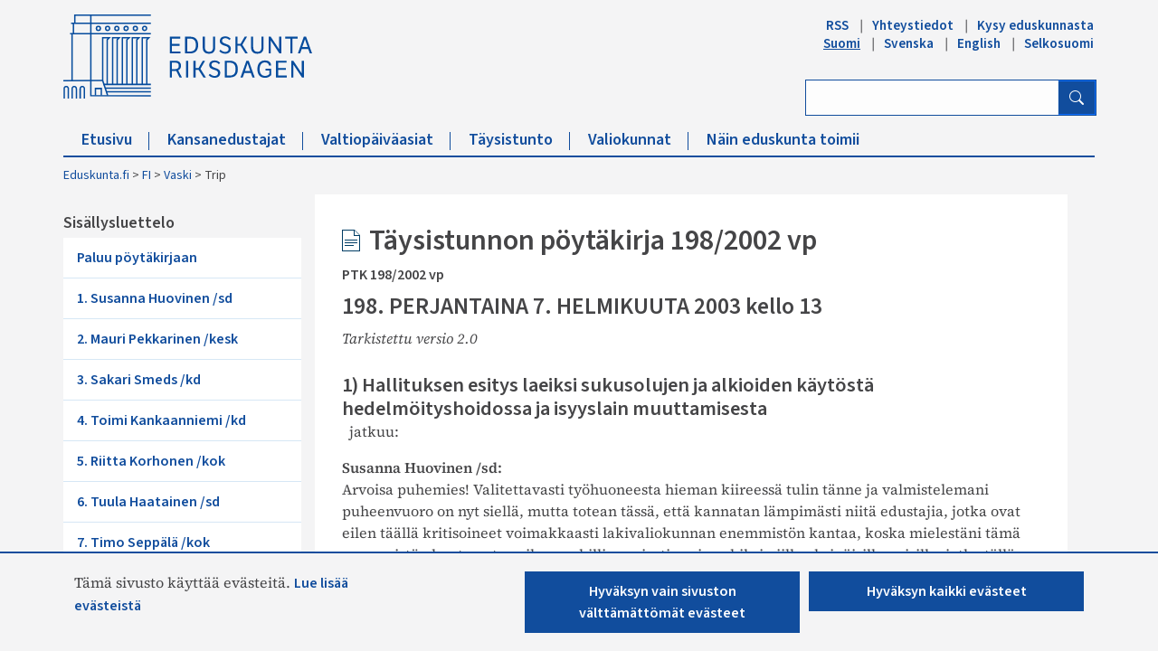

--- FILE ---
content_type: text/html; charset=utf-8
request_url: https://www.eduskunta.fi/FI/Vaski/sivut/trip.aspx?triptype=ValtiopaivaAsiakirjat&docid=PTK+198/2002+ke+p+1
body_size: 91472
content:


<!DOCTYPE html>

<html dir="ltr" lang="fi-FI">

    <head><meta name="GENERATOR" content="Microsoft SharePoint" /><meta http-equiv="Content-type" content="text/html; charset=utf-8" /><meta http-equiv="X-UA-Compatible" content="IE=10" /><meta http-equiv="Expires" content="0" /><meta property="og:image" content="http://www.eduskunta.fi/FI/PublishingImages/somejako_200x200.png" /><meta property="og:image" content="https://www.eduskunta.fi/FI/PublishingImages/somejako_200x200.png" /><meta charset="utf-8" /><meta name="msapplication-TileImage" content="/_layouts/15/images/SharePointMetroAppTile.png" /><meta name="msapplication-TileColor" content="#0072C6" /><title>
	
	Trip

</title><link id="ctl00_favicon" rel="shortcut icon" href="/_layouts/15/Eduskunta.Internet.Responsive.Layouts/images/favicon.ico" type="image/vnd.microsoft.icon" title="eduskunta favicon" aria-label="eduskunnan favicon" /><link id="CssLink-0225dd3087a94bbeb232b4fa2b5570c4" rel="stylesheet" type="text/css" href="/Style%20Library/fi-FI/Themable/Core%20Styles/pagelayouts15.css"/>
<link id="CssLink-8629ed875d494235a1f6e6a4b7c43110" rel="stylesheet" type="text/css" href="/_layouts/15/1035/styles/Themable/corev15.css?rev=L%2FacAW6VmQiKpZhiVTn%2Fuw%3D%3DTAG0"/>
<style id="SPThemeHideForms" type="text/css">body {opacity:0 !important}</style><script type="text/javascript">// <![CDATA[ 

var g_SPOffSwitches={};
// ]]>
</script>
<script type="text/javascript" src="/_layouts/15/1035/initstrings.js?rev=dbTGf9QxIZVlSRyIjxloqQ%3D%3DTAG0"></script>
<script type="text/javascript" src="/_layouts/15/init.js?rev=JDVe0qeRv%2B47mYCLz1IHfw%3D%3DTAG0"></script>
<script type="text/javascript" src="/_layouts/15/theming.js?rev=SuLUbbwTXcxFWOWLFUsOkw%3D%3DTAG0"></script>
<script type="text/javascript" src="/ScriptResource.axd?d=kTm_Rq_9HdKuOX6b99mMCc9MiruDdSF6E2l359HinABT_TwA626nj_tPcjyMmYWZypjXV5xt3rfEABb8VYGZJ8Grfckwc4BUQuSm16dWyDb1LAbqaSCMDpoalbMK9G7DZjAFqQ4flaJ1x09a1y9gYPsji4EQymN-RPdAvFsRnredpCQ2XN5lb4UTlX2LUbwf0&amp;t=32e5dfca"></script>
<script type="text/javascript" src="/_layouts/15/blank.js?rev=lIC2vMCpQuPjRmKN1MbTBA%3D%3DTAG0"></script>
<script type="text/javascript" src="/ScriptResource.axd?d=T--NGzriuKVwxM-4NTM73Lu4NGdjgdrPbpYogpm7j0sakhDb-hE2_1gwfiWjtI5dhYMwn0z2SS9tFoNTR8Zomj4jmYYH-jQx-r0lB9ytgr9h3W-Y2kxDHRoI0loe6wO4CaAE1U1UNBAdpAXEJ18DPjJA4AcBu4J4nE6CtUDaqWVKI3itUe2ok84RVGXD7sfu0&amp;t=32e5dfca"></script>
<script type="text/javascript">RegisterSod("require.js", "\u002f_layouts\u002f15\u002frequire.js?rev=bv3fWJhk0uFGpVwBxnZKNQ\u00253D\u00253DTAG0");</script>
<script type="text/javascript">RegisterSod("strings.js", "\u002f_layouts\u002f15\u002f1035\u002fstrings.js?rev=MQlL16B7KCLuRH5XlUfYbg\u00253D\u00253DTAG0");</script>
<script type="text/javascript">RegisterSod("sp.res.resx", "\u002f_layouts\u002f15\u002f1035\u002fsp.res.js?rev=3GLdgrMj\u00252B6Yk1K6wZtJCXw\u00253D\u00253DTAG0");</script>
<script type="text/javascript">RegisterSod("sp.runtime.js", "\u002f_layouts\u002f15\u002fsp.runtime.js?rev=BU2AZrGoWD1j6\u00252BGREg1pDQ\u00253D\u00253DTAG0");RegisterSodDep("sp.runtime.js", "sp.res.resx");</script>
<script type="text/javascript">RegisterSod("sp.js", "\u002f_layouts\u002f15\u002fsp.js?rev=oPd5AHMlT\u00252Fk2\u00252Bfrgrw35zg\u00253D\u00253DTAG0");RegisterSodDep("sp.js", "sp.runtime.js");RegisterSodDep("sp.js", "sp.ui.dialog.js");RegisterSodDep("sp.js", "sp.res.resx");</script>
<script type="text/javascript">RegisterSod("sp.init.js", "\u002f_layouts\u002f15\u002fsp.init.js?rev=2MoYgNMLjxsigD00oYDW5Q\u00253D\u00253DTAG0");</script>
<script type="text/javascript">RegisterSod("sp.ui.dialog.js", "\u002f_layouts\u002f15\u002fsp.ui.dialog.js?rev=B6nJGP4w1dTYMjMMXiuOMg\u00253D\u00253DTAG0");RegisterSodDep("sp.ui.dialog.js", "sp.init.js");RegisterSodDep("sp.ui.dialog.js", "sp.res.resx");</script>
<script type="text/javascript">RegisterSod("core.js", "\u002f_layouts\u002f15\u002fcore.js?rev=wIyVleKS23oKCydwgUhXRw\u00253D\u00253DTAG0");RegisterSodDep("core.js", "strings.js");</script>
<script type="text/javascript">RegisterSod("menu.js", "\u002f_layouts\u002f15\u002fmenu.js?rev=SM133XOcJI\u00252FPEYSuSQ\u00252F6Uw\u00253D\u00253DTAG0");</script>
<script type="text/javascript">RegisterSod("mQuery.js", "\u002f_layouts\u002f15\u002fmquery.js?rev=6Os\u00252BGwlqndLZxDRlhC6zog\u00253D\u00253DTAG0");</script>
<script type="text/javascript">RegisterSod("callout.js", "\u002f_layouts\u002f15\u002fcallout.js?rev=ovXU\u00252BpTz\u00252FvAg3JyjmhLdqw\u00253D\u00253DTAG0");RegisterSodDep("callout.js", "strings.js");RegisterSodDep("callout.js", "mQuery.js");RegisterSodDep("callout.js", "core.js");</script>
<script type="text/javascript">RegisterSod("sp.core.js", "\u002f_layouts\u002f15\u002fsp.core.js?rev=jlwLTacFIUqwdeTHk203PQ\u00253D\u00253DTAG0");RegisterSodDep("sp.core.js", "strings.js");RegisterSodDep("sp.core.js", "sp.init.js");RegisterSodDep("sp.core.js", "core.js");</script>
<script type="text/javascript">RegisterSod("clienttemplates.js", "\u002f_layouts\u002f15\u002fclienttemplates.js?rev=UZ6GXg4iAHMMLj50QeSbGA\u00253D\u00253DTAG0");</script>
<script type="text/javascript">RegisterSod("sharing.js", "\u002f_layouts\u002f15\u002fsharing.js?rev=GQbFyiZZ3tMMSnVyKM0TDg\u00253D\u00253DTAG0");RegisterSodDep("sharing.js", "strings.js");RegisterSodDep("sharing.js", "mQuery.js");RegisterSodDep("sharing.js", "clienttemplates.js");RegisterSodDep("sharing.js", "core.js");</script>
<script type="text/javascript">RegisterSod("suitelinks.js", "\u002f_layouts\u002f15\u002fsuitelinks.js?rev=gVNYZ1fkBwxC98YykIDeJg\u00253D\u00253DTAG0");RegisterSodDep("suitelinks.js", "strings.js");RegisterSodDep("suitelinks.js", "core.js");</script>
<script type="text/javascript">RegisterSod("userprofile", "\u002f_layouts\u002f15\u002fsp.userprofiles.js?rev=OI6nlIZVY3NhH3EQOIp0XA\u00253D\u00253DTAG0");RegisterSodDep("userprofile", "sp.runtime.js");</script>
<script type="text/javascript">RegisterSod("followingcommon.js", "\u002f_layouts\u002f15\u002ffollowingcommon.js?rev=lPI30dgD7CmSTsrG1P8SbQ\u00253D\u00253DTAG0");RegisterSodDep("followingcommon.js", "strings.js");RegisterSodDep("followingcommon.js", "sp.js");RegisterSodDep("followingcommon.js", "userprofile");RegisterSodDep("followingcommon.js", "core.js");RegisterSodDep("followingcommon.js", "mQuery.js");</script>
<script type="text/javascript">RegisterSod("profilebrowserscriptres.resx", "\u002f_layouts\u002f15\u002f1035\u002fprofilebrowserscriptres.js?rev=8b8tWP6c\u00252By0dqeChLrPtRg\u00253D\u00253DTAG0");</script>
<script type="text/javascript">RegisterSod("sp.ui.mysitecommon.js", "\u002f_layouts\u002f15\u002fsp.ui.mysitecommon.js?rev=umSLZ47DtEjI2LUwiDB1WA\u00253D\u00253DTAG0");RegisterSodDep("sp.ui.mysitecommon.js", "sp.init.js");RegisterSodDep("sp.ui.mysitecommon.js", "sp.runtime.js");RegisterSodDep("sp.ui.mysitecommon.js", "userprofile");RegisterSodDep("sp.ui.mysitecommon.js", "profilebrowserscriptres.resx");</script>
<script type="text/javascript">RegisterSod("browserScript", "\u002f_layouts\u002f15\u002fie55up.js?rev=0jxygzTtWSTOFekljoVKGQ\u00253D\u00253DTAG0");RegisterSodDep("browserScript", "strings.js");</script>
<script type="text/javascript">RegisterSod("inplview", "\u002f_layouts\u002f15\u002finplview.js?rev=BylHE5YcVn\u00252FyBzeNt2vKlQ\u00253D\u00253DTAG0");RegisterSodDep("inplview", "strings.js");RegisterSodDep("inplview", "core.js");RegisterSodDep("inplview", "clienttemplates.js");RegisterSodDep("inplview", "sp.js");</script>
<script type="text/javascript">RegisterSod("cui.js", "\u002f_layouts\u002f15\u002fcui.js?rev=CDfvMULKVkFfW3JqHLxBDg\u00253D\u00253DTAG0");</script>
<script type="text/javascript">RegisterSod("ribbon", "\u002f_layouts\u002f15\u002fsp.ribbon.js?rev=1dtNXU5DQNbAlLbblyOc8A\u00253D\u00253DTAG0");RegisterSodDep("ribbon", "strings.js");RegisterSodDep("ribbon", "core.js");RegisterSodDep("ribbon", "sp.core.js");RegisterSodDep("ribbon", "sp.js");RegisterSodDep("ribbon", "cui.js");RegisterSodDep("ribbon", "sp.res.resx");RegisterSodDep("ribbon", "sp.runtime.js");RegisterSodDep("ribbon", "inplview");</script>
<script type="text/javascript">RegisterSod("offline.js", "\u002f_layouts\u002f15\u002foffline.js?rev=zhgc7OjktLbenoPBTDObiQ\u00253D\u00253DTAG0");</script>
<script type="text/javascript">RegisterSod("WPAdderClass", "\u002f_layouts\u002f15\u002fwpadder.js?rev=nTSXZmkH7s7h2M\u00252BaT1ap4w\u00253D\u00253DTAG0");</script>
<link type="text/xml" rel="alternate" href="/FI/vaski/_vti_bin/spsdisco.aspx" />
		    
	
	

		    <link rel="canonical" href="https://www.eduskunta.fi:443/FI/vaski/sivut/trip.aspx?triptype=ValtiopaivaAsiakirjat&amp;docid=PTK+198/2002+ke+p+1" /><meta name="viewport" content="user-scalable=yes, width=1238, maximum-scale=5.0, minimum-scale=0.25"/>
		    
	    

<!-- Bootstrap CSS -->
<link rel="stylesheet" type="text/css" href="/_layouts/15/Eduskunta.Internet.Responsive.Layouts/css/bootstrap.min.css?v=20250528090338"/>
<link rel="stylesheet" type="text/css" href="/_layouts/15/Eduskunta.Internet.Responsive.Layouts/css/bootstrap-icons.css?v=20250528090338"/>
<link rel="stylesheet" type="text/css" href="/_layouts/15/Eduskunta.Internet.Responsive.Layouts/css/bootstrap-custom.css?v=20250528090338"/>
<link rel="stylesheet" type="text/css" href="/_layouts/15/Eduskunta.Internet.Responsive.Layouts/css/jquery-ui.css?v=20250528090338"/>
<link rel="stylesheet" type="text/css" href="/_layouts/15/Eduskunta.Internet.Responsive.Layouts/css/custom.css?v=20250528090338"/>
<link rel="stylesheet" type="text/css" href="/_layouts/15/Eduskunta.Internet.Responsive.Layouts/css/vaski.css?v=20250528090338"/>
<link rel="stylesheet" type="text/css" href="/_layouts/15/Eduskunta.Internet.Responsive.Layouts/css/vaski_2020.css?v=20250528090338"/>

<div id="ctl00_CssRegistration_KasittelytiedotStylesPanel">
	    

</div>

<!-- Styles for edit mode only-->

        
<!-- jQuery base library first, then custom jquery ui, then Tether, then Bootstrap JS. -->
<script src="/_layouts/15/Eduskunta.Internet.Responsive.Layouts/js/jquery-3.6.0.min.js?v=20250528090338"></script>
<script src="/_layouts/15/Eduskunta.Internet.Layouts/js/jquery-ui-1.10.4.custom.min.js?v=20250528090338"></script> 
<script src="/_layouts/15/Eduskunta.Internet.Responsive.Layouts/js/bootstrap.min.js?v=20250528090338"></script>
<script src="/_layouts/15/Eduskunta.Internet.Responsive.Layouts/js/custom-jquery.js?v=20250528090338"></script> 
<script src="/_layouts/15/Eduskunta.Internet.Responsive.Layouts/js/CookieConsent.js?v=20250528090338"></script>
<script src="/_layouts/15/Eduskunta.Internet.Responsive.Layouts/js/RESTTopNavigation.js?v=20250528090338"></script>
<!-- omat js-funktiot -->

<div id="ctl00_CssRegistration_KasittelytiedotJSPanel">
	    

</div>


        
        <!-- viewport setting is placed here because otherwise other possible viewport settings would override it -->
        <meta name="viewport" content="width=device-width, initial-scale=1" /><link type="text/css" rel="stylesheet" href="/_layouts/15/CGi.Edk.Trip/tyylit.css" /><link type="text/css" rel="stylesheet" href="/_layouts/15/CGi.Edk.Trip/Couchdb.css" /><style type="text/css">
	.s4-skipribbonshortcut { display:none; }

</style></head>

    <body>
        
        <noscript><div class='noindex'>Yrität ehkä käyttää tätä sivustoa palvelimen suojatusta selaimesta. Ota komentosarjat käyttöön ja lataa tämä sivu uudelleen.</div></noscript>
        
        
        <form method="post" action="./trip.aspx?triptype=ValtiopaivaAsiakirjat&amp;docid=PTK+198%2f2002+ke+p+1" onsubmit="javascript:return WebForm_OnSubmit();" id="aspnetForm">
<div class="aspNetHidden">
<input type="hidden" name="_wpcmWpid" id="_wpcmWpid" value="" />
<input type="hidden" name="wpcmVal" id="wpcmVal" value="" />
<input type="hidden" name="MSOWebPartPage_PostbackSource" id="MSOWebPartPage_PostbackSource" value="" />
<input type="hidden" name="MSOTlPn_SelectedWpId" id="MSOTlPn_SelectedWpId" value="" />
<input type="hidden" name="MSOTlPn_View" id="MSOTlPn_View" value="0" />
<input type="hidden" name="MSOTlPn_ShowSettings" id="MSOTlPn_ShowSettings" value="False" />
<input type="hidden" name="MSOGallery_SelectedLibrary" id="MSOGallery_SelectedLibrary" value="" />
<input type="hidden" name="MSOGallery_FilterString" id="MSOGallery_FilterString" value="" />
<input type="hidden" name="MSOTlPn_Button" id="MSOTlPn_Button" value="none" />
<input type="hidden" name="__EVENTTARGET" id="__EVENTTARGET" value="" />
<input type="hidden" name="__EVENTARGUMENT" id="__EVENTARGUMENT" value="" />
<input type="hidden" name="__REQUESTDIGEST" id="__REQUESTDIGEST" value="noDigest" />
<input type="hidden" name="MSOSPWebPartManager_DisplayModeName" id="MSOSPWebPartManager_DisplayModeName" value="Browse" />
<input type="hidden" name="MSOSPWebPartManager_ExitingDesignMode" id="MSOSPWebPartManager_ExitingDesignMode" value="false" />
<input type="hidden" name="MSOWebPartPage_Shared" id="MSOWebPartPage_Shared" value="" />
<input type="hidden" name="MSOLayout_LayoutChanges" id="MSOLayout_LayoutChanges" value="" />
<input type="hidden" name="MSOLayout_InDesignMode" id="MSOLayout_InDesignMode" value="" />
<input type="hidden" name="_wpSelected" id="_wpSelected" value="" />
<input type="hidden" name="_wzSelected" id="_wzSelected" value="" />
<input type="hidden" name="MSOSPWebPartManager_OldDisplayModeName" id="MSOSPWebPartManager_OldDisplayModeName" value="Browse" />
<input type="hidden" name="MSOSPWebPartManager_StartWebPartEditingName" id="MSOSPWebPartManager_StartWebPartEditingName" value="false" />
<input type="hidden" name="MSOSPWebPartManager_EndWebPartEditing" id="MSOSPWebPartManager_EndWebPartEditing" value="false" />
<input type="hidden" name="_maintainWorkspaceScrollPosition" id="_maintainWorkspaceScrollPosition" value="0" />
<input type="hidden" name="__VIEWSTATE" id="__VIEWSTATE" value="/[base64]/[base64]/[base64]/S/Ss" />
</div>

<script type="text/javascript">
//<![CDATA[
var theForm = document.forms['aspnetForm'];
if (!theForm) {
    theForm = document.aspnetForm;
}
function __doPostBack(eventTarget, eventArgument) {
    if (!theForm.onsubmit || (theForm.onsubmit() != false)) {
        theForm.__EVENTTARGET.value = eventTarget;
        theForm.__EVENTARGUMENT.value = eventArgument;
        theForm.submit();
    }
}
//]]>
</script>


<script src="/WebResource.axd?d=47Q6KnVjIqNv4X2BnSVW1bILtjAyCWKLasem0Wyx2Um2ccJgU_gLkcoZS-mv38F49Nl4mZDmfjzfKJ5X4cugNer0xpG6h36twOI7TuOFhhY1&amp;t=638901879720898773" type="text/javascript"></script>


<script type="text/javascript">
//<![CDATA[
var MSOWebPartPageFormName = 'aspnetForm';
var g_presenceEnabled = true;
var g_wsaEnabled = false;

var g_correlationId = 'ef05f3a1-d635-907a-c513-1f56244d41d5';
var g_wsaQoSEnabled = false;
var g_wsaQoSDataPoints = [];
var g_wsaRUMEnabled = false;
var g_wsaLCID = 1035;
var g_wsaListTemplateId = 850;
var g_wsaSiteTemplateId = 'VASKISITEDEFINITION#0';
var _spPageContextInfo={"webServerRelativeUrl":"/FI/vaski","webAbsoluteUrl":"https://www.eduskunta.fi/FI/vaski","viewId":"","listId":"{792981cb-195f-454f-a383-194887aebff0}","listPermsMask":{"High":0,"Low":196673},"listUrl":"/FI/vaski/Sivut","listTitle":"Sivut","listBaseTemplate":850,"viewOnlyExperienceEnabled":false,"blockDownloadsExperienceEnabled":false,"idleSessionSignOutEnabled":false,"cdnPrefix":"","siteAbsoluteUrl":"https://www.eduskunta.fi","siteId":"{f22aa19f-b34a-4753-b389-6cdb5bce8a17}","showNGSCDialogForSyncOnTS":false,"supportPoundStorePath":true,"supportPercentStorePath":true,"siteSubscriptionId":null,"CustomMarkupInCalculatedFieldDisabled":true,"AllowCustomMarkupInCalculatedField":false,"isSPO":false,"farmLabel":null,"serverRequestPath":"/FI/Vaski/sivut/trip.aspx","layoutsUrl":"_layouts/15","webId":"{83541707-09d0-4fdb-9ee4-1a9ed124a1c1}","webTitle":"Vaski","webTemplate":"100010","webTemplateConfiguration":"VASKISITEDEFINITION#0","webDescription":"","tenantAppVersion":"0","isAppWeb":false,"webLogoUrl":"_layouts/15/images/siteicon.png","webLanguage":1035,"currentLanguage":1035,"currentUICultureName":"fi-FI","currentCultureName":"fi-FI","currentCultureLCID":1035,"env":null,"nid":0,"fid":0,"serverTime":"2026-02-02T11:52:06.2843373Z","siteClientTag":"2826$$16.0.10417.20083","crossDomainPhotosEnabled":false,"openInClient":false,"Has2019Era":true,"webUIVersion":15,"webPermMasks":{"High":0,"Low":196673},"pageListId":"{792981cb-195f-454f-a383-194887aebff0}","pageItemId":2,"pagePermsMask":{"High":0,"Low":196673},"pagePersonalizationScope":1,"userEmail":"","userId":0,"userLoginName":null,"userDisplayName":null,"isAnonymousUser":true,"isAnonymousGuestUser":false,"isEmailAuthenticationGuestUser":false,"isExternalGuestUser":false,"systemUserKey":null,"alertsEnabled":false,"siteServerRelativeUrl":"/","allowSilverlightPrompt":"True","themeCacheToken":"/FI/vaski::2:","themedCssFolderUrl":null,"themedImageFileNames":null,"modernThemingEnabled":true,"isSiteAdmin":false,"ExpFeatures":[480216468,1884350801,1158731092,62197791,538521105,335811073,4194306,34614301,268500996,-1946025984,28445328,-2147475455,134291456,65536,288,950272,1282,808326148,134217873,0,0,-1073217536,545285252,18350656,-467402752,6291457,-2147483644,1074794496,-1728053184,1845537108,622628,4102,0,0,0,0,0,0,0,0,0,0,0,0,0,0,0],"killSwitches":{},"InternalValidAuthorities":["internet-integraatio.eduskunta.fi","sisalto.eduskunta.fi","sisalto.eduskunta.fi","www.eduskunta.fi","www.riksdagen.fi","www.parliament.fi","www.riksdagen.fi","www.parliament.fi","www.eduskunta.fi"],"CorrelationId":"ef05f3a1-d635-907a-c513-1f56244d41d5","hasManageWebPermissions":false,"isNoScriptEnabled":false,"groupId":null,"groupHasHomepage":true,"groupHasQuickLaunchConversationsLink":false,"departmentId":null,"hubSiteId":null,"hasPendingWebTemplateExtension":false,"isHubSite":false,"isWebWelcomePage":false,"siteClassification":"","hideSyncButtonOnODB":false,"showNGSCDialogForSyncOnODB":false,"sitePagesEnabled":false,"sitePagesFeatureVersion":0,"DesignPackageId":"00000000-0000-0000-0000-000000000000","groupType":null,"groupColor":"#e3068b","siteColor":"#e3068b","headerEmphasis":0,"navigationInfo":null,"guestsEnabled":false,"MenuData":{"SignInUrl":"/FI/vaski/_layouts/15/Authenticate.aspx?Source=%2FFI%2FVaski%2Fsivut%2Ftrip%2Easpx%3Ftriptype%3DValtiopaivaAsiakirjat%26docid%3DPTK%2520198%252F2002%2520ke%2520p%25201"},"RecycleBinItemCount":-1,"PublishingFeatureOn":true,"PreviewFeaturesEnabled":false,"disableAppViews":false,"disableFlows":false,"serverRedirectedUrl":null,"formDigestValue":"0xBF0E0CDB5B0326F44D980D8F7F7D874515E05B1D11C9D934CE062AEF3DBD799359A1917F465D10780EFAD8A02C80CCE3C9D25D0E17512F97D18AE9A391846F3E,02 Feb 2026 11:52:06 -0000","maximumFileSize":10240,"formDigestTimeoutSeconds":1800,"canUserCreateMicrosoftForm":false,"canUserCreateVisioDrawing":true,"readOnlyState":null,"isTenantDevSite":false,"preferUserTimeZone":false,"userTimeZoneData":null,"userTime24":false,"userFirstDayOfWeek":null,"webTimeZoneData":null,"webTime24":false,"webFirstDayOfWeek":null,"isSelfServiceSiteCreationEnabled":null,"alternateWebAppHost":"","aadTenantId":"","aadUserId":"","aadInstanceUrl":"","msGraphEndpointUrl":"https://","allowInfectedDownload":true};_spPageContextInfo.updateFormDigestPageLoaded=new Date();_spPageContextInfo.clientServerTimeDelta=new Date(_spPageContextInfo.serverTime)-new Date();if(typeof(define)=='function'){define('SPPageContextInfo',[],function(){return _spPageContextInfo;});}var L_Menu_BaseUrl="/FI/vaski";
var L_Menu_LCID="1035";
var L_Menu_SiteTheme="null";
document.onreadystatechange=fnRemoveAllStatus; function fnRemoveAllStatus(){removeAllStatus(true)};Flighting.ExpFeatures = [480216468,1884350801,1158731092,62197791,538521105,335811073,4194306,34614301,268500996,-1946025984,28445328,-2147475455,134291456,65536,288,950272,1282,808326148,134217873,0,0,-1073217536,545285252,18350656,-467402752,6291457,-2147483644,1074794496,-1728053184,1845537108,622628,4102,0,0,0,0,0,0,0,0,0,0,0,0,0,0,0]; (function()
{
    if(typeof(window.SP) == "undefined") window.SP = {};
    if(typeof(window.SP.YammerSwitch) == "undefined") window.SP.YammerSwitch = {};

    var ysObj = window.SP.YammerSwitch;
    ysObj.IsEnabled = false;
    ysObj.TargetYammerHostName = "www.yammer.com";
} )(); var _spWebPartComponents = new Object();
                var g_syncButtonUsePopup = true;
                //]]>
</script>

<script src="/_layouts/15/blank.js?rev=lIC2vMCpQuPjRmKN1MbTBA%3D%3DTAG0" type="text/javascript"></script>
<script type="text/javascript">
//<![CDATA[
window.SPThemeUtils && SPThemeUtils.RegisterCssReferences([{"Url":"\u002fStyle Library\u002ffi-FI\u002fThemable\u002fCore Styles\u002fpagelayouts15.css","OriginalUrl":"\u002fStyle Library\u002ffi-FI\u002fThemable\u002fCore Styles\u002fpagelayouts15.css","Id":"CssLink-0225dd3087a94bbeb232b4fa2b5570c4","ConditionalExpression":"","After":"","RevealToNonIE":"false"},{"Url":"\u002f_layouts\u002f15\u002f1035\u002fstyles\u002fThemable\u002fcorev15.css?rev=L\u00252FacAW6VmQiKpZhiVTn\u00252Fuw\u00253D\u00253DTAG0","OriginalUrl":"\u002f_layouts\u002f15\u002f1035\u002fstyles\u002fThemable\u002fcorev15.css?rev=L\u00252FacAW6VmQiKpZhiVTn\u00252Fuw\u00253D\u00253DTAG0","Id":"CssLink-8629ed875d494235a1f6e6a4b7c43110","ConditionalExpression":"","After":"","RevealToNonIE":"false"}]);
(function(){

        if (typeof(_spBodyOnLoadFunctions) === 'undefined' || _spBodyOnLoadFunctions === null) {
            return;
        }
        _spBodyOnLoadFunctions.push(function() {
            SP.SOD.executeFunc('core.js', 'FollowingDocument', function() { FollowingDocument(); });
        });
    })();(function(){

        if (typeof(_spBodyOnLoadFunctions) === 'undefined' || _spBodyOnLoadFunctions === null) {
            return;
        }
        _spBodyOnLoadFunctions.push(function() {
            SP.SOD.executeFunc('core.js', 'FollowingCallout', function() { FollowingCallout(); });
        });
    })();if (typeof(DeferWebFormInitCallback) == 'function') DeferWebFormInitCallback();function WebForm_OnSubmit() {
UpdateFormDigest('\u002fFI\u002fvaski', 1440000);
                    var workspaceElem = GetCachedElement("s4-workspace");
                    if (workspaceElem != null)
                    {
                        var scrollElem = GetCachedElement("_maintainWorkspaceScrollPosition");
                        if (scrollElem != null)
                        {
                            scrollElem.value = workspaceElem.scrollTop;
                        }
                    };
                if (typeof(_spFormOnSubmitWrapper) != 'undefined') {return _spFormOnSubmitWrapper();} else {return true;};
return true;
}
//]]>
</script>

<div class="aspNetHidden">

	<input type="hidden" name="__VIEWSTATEGENERATOR" id="__VIEWSTATEGENERATOR" value="BAB98CB3" />
	<input type="hidden" name="__SCROLLPOSITIONX" id="__SCROLLPOSITIONX" value="0" />
	<input type="hidden" name="__SCROLLPOSITIONY" id="__SCROLLPOSITIONY" value="0" />
	<input type="hidden" name="__EVENTVALIDATION" id="__EVENTVALIDATION" value="/wEdAAzcEps8cit2C2Vf/ObBb+VbMTZk9qLGncDjImqxppn1M4NJ9l6r4t2bC+Z2jAZb6zikU6rzHfskimiMv3+Ro/WqT2eo8erPcDzVe9xWhVgWfl3krweQe+sX7Bw0cykmBhEyutdfdSHRCB2BVkFHXz49oYwnMyt5pXHaV6hNOphJ68EVdOf92TEgCUHvC+pk7FKn2vRUa4smtGq1zsZKYJ2E9PzOzjUm9Hf4yNroKoOruzszDbe7OmJHAv3SOhUGUG/QRaPvmeMXb2ag14TbJdZJUOWDAvmEmXcl1KJIygSCZw==" />
</div>
	        <script type="text/javascript"> var submitHook = function () { return false; }; theForm._spOldSubmit = theForm.submit; theForm.submit = function () { if (!submitHook()) { this._spOldSubmit(); } }; </script>
	        <span id="DeltaSPWebPartManager">
		        
	        </span>
	        <script type="text/javascript">
//<![CDATA[
Sys.WebForms.PageRequestManager._initialize('ctl00$ScriptManager', 'aspnetForm', ['fctl00$WebPartAdderUpdatePanel',''], [], ['ctl00$WebPartAdder',''], 90, 'ctl00');
//]]>
</script>

	        <span id="DeltaDelegateControls">
		        
		        
	        </span>
            <a id="HiddenAnchor" href="javascript:;" style="display:none;"></a>

        

		    <div id="ms-hcTest"></div>

			<!--ribbon row-->
		    <div id="s4-ribbonrow" style="display:none;">
		        <div id="globalNavBox" class="noindex">
                    <div id="ribbonBox">
	                    <div id="s4-ribboncont">
		                    <div id="DeltaSPRibbon">
	
			                    

			                    <div class='ms-cui-ribbonTopBars'><div class='ms-cui-topBar1'></div><div class='ms-cui-topBar2'><div id='RibbonContainer-TabRowLeft' class='ms-cui-TabRowLeft ms-core-defaultFont ms-dialogHidden'>
				                    </div><div id='RibbonContainer-TabRowRight' class='ms-cui-TabRowRight s4-trc-container s4-notdlg ms-core-defaultFont'>
					                    
					                    <!--<a onmouseover="this.firstChild.firstChild.style.left=&#39;-217px&#39;; this.firstChild.firstChild.style.top=&#39;-192px&#39;;" onmouseout="this.firstChild.firstChild.style.left=&#39;-218px&#39;; this.firstChild.firstChild.style.top=&#39;-48px&#39;;" onclick="SP.SOD.executeFunc(&#39;followingcommon.js&#39;, &#39;FollowSite&#39;, function() { FollowSite(); }); return false;" id="site_follow_button" title="Seuraa tätä sivustoa ja siirry sille kätevästi sivustosivulta" class="ms-promotedActionButton" href="javascript:WebForm_DoPostBackWithOptions(new WebForm_PostBackOptions(&quot;ctl00$site_follow_button&quot;, &quot;&quot;, true, &quot;&quot;, &quot;&quot;, false, true))" style="display:inline-block;"><span style="height:16px;width:16px;position:relative;display:inline-block;overflow:hidden;" class="s4-clust ms-promotedActionButton-icon"><img src="/_layouts/15/images/spcommon.png?rev=43#ThemeKey=spcommon" alt="Seuraa" style="position:absolute;left:-218px;top:-48px;" /></span><span class="ms-promotedActionButton-text">Seuraa</span></a>-->
					                    
					                    
                                        <span id="fullscreenmodebox" class="ms-qatbutton">
	                                        <span id="fullscreenmode">
		                                        <a onmouseover="this.firstChild.firstChild.firstChild.style.left=&#39;-125px&#39;; this.firstChild.firstChild.firstChild.style.top=&#39;-178px&#39;;" onmouseout="this.firstChild.firstChild.firstChild.style.left=&#39;-143px&#39;; this.firstChild.firstChild.firstChild.style.top=&#39;-178px&#39;;" id="ctl00_fullscreenmodeBtn" title="Sisällön aktiivisuus" onclick="SetFullScreenMode(true);PreventDefaultNavigation();return false;" href="../../../_catalogs/masterpage/#" style="display:inline-block;height:30px;width:30px;"><span style="display:inline-block;overflow:hidden;height:16px;width:16px;padding-left:7px;padding-top:7px;padding-right:7px;padding-bottom:7px;"><span style="height:16px;width:16px;position:relative;display:inline-block;overflow:hidden;" class="s4-clust"><img src="/_layouts/15/images/spcommon.png?rev=23#ThemeKey=spcommon" alt="Sisällön aktiivisuus" style="border:0;position:absolute;left:-143px;top:-178px;" /></span></span></a>
	                                        </span>
	                                        <span id="exitfullscreenmode" style="display: none;">
		                                        <a onmouseover="this.firstChild.firstChild.firstChild.style.left=&#39;-179px&#39;; this.firstChild.firstChild.firstChild.style.top=&#39;-96px&#39;;" onmouseout="this.firstChild.firstChild.firstChild.style.left=&#39;-107px&#39;; this.firstChild.firstChild.firstChild.style.top=&#39;-178px&#39;;" id="ctl00_exitfullscreenmodeBtn" title="Sisällön aktiivisuus" onclick="SetFullScreenMode(false);PreventDefaultNavigation();return false;" href="../../../_catalogs/masterpage/#" style="display:inline-block;height:30px;width:30px;"><span style="display:inline-block;overflow:hidden;height:16px;width:16px;padding-left:7px;padding-top:7px;padding-right:7px;padding-bottom:7px;"><span style="height:16px;width:16px;position:relative;display:inline-block;overflow:hidden;" class="s4-clust"><img src="/_layouts/15/images/spcommon.png?rev=23#ThemeKey=spcommon" alt="Sisällön aktiivisuus" style="border:0;position:absolute;left:-107px;top:-178px;" /></span></span></a>
	                                        </span>
                                        </span>
                                        
                                        
				                    </div></div></div>
		                    
</div>
	                    </div>
	                    <span id="DeltaSPNavigation">
		                    
			                    <span id="ctl00_SPNavigation_ctl00_publishingRibbon"></span>

		                    
	                    </span>
                    </div>
                    <div id="DeltaWebPartAdderUpdatePanelContainer" class="ms-core-webpartadder">
	
                        <div id="WebPartAdderUpdatePanelContainer">
	                        <div id="ctl00_WebPartAdderUpdatePanel">
		
		                            <span id="ctl00_WebPartAdder"></span>
	                            
	</div>
                        </div>
                    
</div>
		        </div>
		    </div>
            <!--/ribbon row-->
            <!--workspace-->
		    <div id="s4-workspace" class="ms-core-overlay">
				<!-- cookie consent -->
                <div class="consent-container noindex" id="consent-container" style="display: none;">
                    <div class="container">
	                    <div class="consent-content row" id="consent-content">
                            <div class="col-sm-4 col-md-3 col-xl-4">
		                        <div class="consent-left">
			                        <p id="consent_description">
                                        Tämä sivusto käyttää evästeitä.
                                        <a href="https://www.eduskunta.fi/FI/Sivut/Evasteet.aspx" id="learnMoreLink">Lue lisää evästeistä</a>
			                        </p>     
		                        </div>
                            </div>
                            <div class="col-sm-8 col-md-9 col-xl-8">
		                        <div class="consent-right">
			                        <button class="btn-consent-reject edk-btn edk-btn-blue" onclick="rejectCookies(); return false;"><span>Hyväksyn vain sivuston välttämättömät evästeet</span></button>
			                        <button class="btn-consent-accept edk-btn edk-btn-blue" onclick="acceptCookies(); return false;"><span>Hyväksyn kaikki evästeet</span></button>
		                        </div>  
                            </div>
	                    </div>
                    </div>
                </div>
                <!-- cookie consent end -->

                <!-- cookie settings -->
                <div class="cookie-settings noindex" id="cookieSettings" style="display: none;">
                    <div class="container">
	                    <div class="consent-content row">
                            <div class="col-sm-12">
				                <h2 id="cookieSettingsTitle">
                                    Evästeasetukset
				                </h2>
				                <p id="cookieSettingsDescription">
                                    Alta näet tarkemmin, mitä evästeitä käytämme, ja voit valita, mitkä evästeet hyväksyt. Paina lopuksi Tallenna ja sulje. Tarvittaessa voit muuttaa evästeasetuksia milloin tahansa. Lue tarkemmin evästekäytännöistämme.
				                </p>
                                <div class="cookie-settings-items-container">
				                    <p id="essential_cookies_description">
                                        Hakupalvelujen välttämättömät evästeet mahdollistavat hakupalvelujen ja hakutulosten käytön. Näitä evästeitä käyttäjä ei voi sulkea pois käytöstä.
				                    </p>
				                    <div class="cookie-item">
					                    <p id="consent_category_content_description_analytics">
                                            Keräämme ei-välttämättömien evästeiden avulla sivuston kävijätilastoja ja analysoimme tietoja. Tavoitteenamme on kehittää sivustomme laatua ja sisältöjä käyttäjälähtöisesti.
					                    </p>
					                    <div class="edk_checkbox_wrapper">
                                            <label class="container">
						                        Hyväksy tilastointievästeet
						                        <input name="analytics" type="checkbox" id="checkboxAnalytics">
						                        <span class="checkmark"></span>
					                        </label>
					                    </div>
				                    </div>
                                    <div class="cookie-settings-footer" id="cookieSettingsFooter">
				                        <button class="consent-opt-in-button edk-btn edk-btn-white" onclick="saveAndClose(); return false;">
                                            Tallenna ja sulje
				                        </button>
                                    </div>
                                </div>
                            </div>
                        </div>
                    </div>
                </div>
                <!-- cookie settings end -->

                <!-- Estettömyyslinkki sisältöön/tarvitsee ankkurilinkin -->
                <p><a href="#accessibility-link-content-area" class="edk-accessibility-shortcut-link visually-hidden-focusable">
                    Ohita päänavigaatio
                </a></p>
                <p><a href="#sisaltoon" class="edk-accessibility-shortcut-link visually-hidden-focusable">
                    Siirry sisältöön
                </a></p>
				<div id="edk-banner"></div>	
			    
			
		        <div id="s4-bodyContainer">
		            <!-- Site header -->
                    <div id="edk-header" class="edk-internet-header">
                        <div class="container">
                            <div id="topheader" class="row" role="banner">
		                            <div class="col-sm-6">
		                                

<!-- Estettömyyslinkki sisältöön -->
<a href="/FI/sivut/default.aspx" id="ctl00_eduskuntaSiteLogo_siteLogoLink" class="edk-logo">
    <img id="ctl00_eduskuntaSiteLogo_LogoImage" class="img-responsive" src="/_layouts/15/Eduskunta.Internet.Responsive.Layouts/images/edk_logo.svg" alt="eduskunta.fi -etusivulle" />
</a>

                                    </div>
                                    <div id="toollinks" class="col-sm-6">
                                        <div id="ctl00_NoIndex_ToolLinks" class="noindex">
	
                                            
        <a href="/FI/Sivut/RSS.aspx" target='_self' onclick="">RSS</a>
    
        |
    
        <a href="/FI/naineduskuntatoimii/Organisaatio/yhteystiedot/Sivut/default.aspx" target='_self' onclick="">Yhteystiedot</a>
    
        |
    
        <a href="/FI/naineduskuntatoimii/Sivut/kysy-eduskunnasta.aspx" target='_self' onclick="">Kysy eduskunnasta</a>
    

                                            <br>
                                            <a id="ctl00_LanguageLinkList_langugaLink_Finnish" class="langugaLink-selected" href="javascript:WebForm_DoPostBackWithOptions(new WebForm_PostBackOptions(&quot;ctl00$LanguageLinkList$langugaLink_Finnish&quot;, &quot;&quot;, true, &quot;&quot;, &quot;&quot;, false, true))">Suomi</a>
|
<a id="ctl00_LanguageLinkList_langugaLink_Swedish" href="javascript:WebForm_DoPostBackWithOptions(new WebForm_PostBackOptions(&quot;ctl00$LanguageLinkList$langugaLink_Swedish&quot;, &quot;&quot;, true, &quot;&quot;, &quot;&quot;, false, true))">Svenska</a>
|
<a id="ctl00_LanguageLinkList_langugaLink_English" href="javascript:WebForm_DoPostBackWithOptions(new WebForm_PostBackOptions(&quot;ctl00$LanguageLinkList$langugaLink_English&quot;, &quot;&quot;, true, &quot;&quot;, &quot;&quot;, false, true))">English</a>
|

        <a href="/FI/selkosuomi/Sivut/default.aspx" target='_self' onclick="">Selkosuomi</a>
    

                                        
</div>
		                            <!-- Haku -->
                                    <div id="DeltaPlaceHolderSearchArea" class="ms-mpSearchBox ms-floatRight">
	
                                        
                                            

<div class="custom-search-input-wrapper">
    <div class="input-group col-md-12">
        <input name="ctl00$PlaceHolderSearchArea$searchBox$searchTextBox" type="text" id="ctl00_PlaceHolderSearchArea_searchBox_searchTextBox" class="search-query form-control shadow-none custom-searchbox" aria-label="Kirjoita hakusana" onKeyPress="doSearch(&#39;ctl00_PlaceHolderSearchArea_searchBox_btnSearch&#39;,event)" />
        <span class="input-group-btn">
            <button onclick="if (typeof(Page_ClientValidate) == 'function') Page_ClientValidate(''); __doPostBack('ctl00$PlaceHolderSearchArea$searchBox$btnSearch','')" id="ctl00_PlaceHolderSearchArea_searchBox_btnSearch" class="btn btn-primary shadow-none" type="submit" name="Hae" aria-label="Hae">
                <span class="bi bi-search"></span>
            </button>
        </span>
    </div>
</div>

<script type=text/javascript>
    function doSearch(buttonName, e) {
        var key;

        if (window.event)
            key = window.event.keyCode;
        else
            key = e.which;

        if (key == 13) {
            var btn = document.getElementById(buttonName);
            if (btn != null) {
                btn.click();
                event.keyCode = 0
            }
        }
    }
</script>

                                        
                                    
</div>
		                            <!-- Haku end -->
		                        </div>
                            </div>
                            <!--Eduskunta Main Navigation-->
							<div id="ctl00_NoIndex_SiteNavi" class="noindex">
								<div id="TopNavigation-div" role="navigation" aria-labelledby="TopNavigation">
									<div class="spinner-border" id="topNavigationLoading" role="status">
										<span class="visually-hidden">Loading...</span>
									</div>
									<nav class="navbar navbar-expand-lg navbar-default" id="TopNavigation" aria-label="Päänavigaatio">
											<div class="container-fluid">
												<div id="top-navbar" class="navbar-collapse collapse"></div>
											</div>									
									</nav>
								</div>
							</div>

							<!-- Site navigation dropdown/mobile -->
							<div class="noindex" ID="NoIndex_HamburgerNavi">
								<div id="HamburgerNavigation-div" role="navigation" aria-labelledby="Mobiilipäävalikko">
									<nav id="hamburgerNavigation" class="navbar navbar-expand-lg navbar-default" aria-label="Hampurilaisvalikko">
										<div class="container-fluid">
												<div class="navbar-header">
													<a id="mobileSiteLogoLink" class="navbar-brand edk-logo" href="/FI">
														<img id="LogoImage" class="img-responsive" alt="Eduskunta" src="/_layouts/15/Eduskunta.Internet.Responsive.Layouts/images/edk_logo.svg" />
													</a>
													<button type="button" id="mobile-search-button" data-bs-target="#mobile-search" class="search-btn navbar-toggler navbar-toggle collapsed" data-bs-toggle="collapse" onclick="ToggleSearchForm(this)" aria-expanded="false">
														<span class="navbar-toggler-icon bi bi-search" aria-hidden="true"></span>
														<span class="mobile-search-title" id="mobile-search-title">
														</span>
													</button>
													<div id="mobile-search" class="collapse">
														<!-- Mobile search box -->
														

<div class="custom-search-input-wrapper">
    <div class="input-group col-md-12">
        <input name="ctl00$searchBoxMobile$searchTextBox" type="text" id="ctl00_searchBoxMobile_searchTextBox" class="search-query form-control shadow-none custom-searchbox" aria-label="Kirjoita hakusana" onKeyPress="doSearch(&#39;ctl00_searchBoxMobile_btnSearch&#39;,event)" />
        <span class="input-group-btn">
            <button onclick="if (typeof(Page_ClientValidate) == 'function') Page_ClientValidate(''); __doPostBack('ctl00$searchBoxMobile$btnSearch','')" id="ctl00_searchBoxMobile_btnSearch" class="btn btn-primary shadow-none" type="submit" name="Hae" aria-label="Hae">
                <span class="bi bi-search"></span>
            </button>
        </span>
    </div>
</div>

<script type=text/javascript>
    function doSearch(buttonName, e) {
        var key;

        if (window.event)
            key = window.event.keyCode;
        else
            key = e.which;

        if (key == 13) {
            var btn = document.getElementById(buttonName);
            if (btn != null) {
                btn.click();
                event.keyCode = 0
            }
        }
    }
</script>

													</div>
													<button type="button" id="hamburgerTopNavigationButton" class="navbar-toggler navbar-toggle collapsed" data-bs-toggle="collapse" data-bs-target="#navbar1" aria-expanded="false" onclick="ToggleNavigation()">
														<span class="sr-only" id="NavigationButtonText"></span>
														<span class="navbar-toggler-icon bi-justify mob-menu"></span>
														<span class="mobile-menu-title"></span>
													</button>
													<div id="navbar1" class="navbar-collapse collapse">
														<div class="spinner-border" id="mobileTopNavigationLoading" role="status">
															<span class="visually-hidden">Loading...</span>
														</div>
														<ul class="nav navbar-nav"></ul>
														<div id="langlinks-mobile">
															<a id="ctl00_LanguageLinkListFooter_langugaLink_Finnish" class="langugaLink-selected" href="javascript:WebForm_DoPostBackWithOptions(new WebForm_PostBackOptions(&quot;ctl00$LanguageLinkListFooter$langugaLink_Finnish&quot;, &quot;&quot;, true, &quot;&quot;, &quot;&quot;, false, true))">Suomi</a>
|
<a id="ctl00_LanguageLinkListFooter_langugaLink_Swedish" href="javascript:WebForm_DoPostBackWithOptions(new WebForm_PostBackOptions(&quot;ctl00$LanguageLinkListFooter$langugaLink_Swedish&quot;, &quot;&quot;, true, &quot;&quot;, &quot;&quot;, false, true))">Svenska</a>
|
<a id="ctl00_LanguageLinkListFooter_langugaLink_English" href="javascript:WebForm_DoPostBackWithOptions(new WebForm_PostBackOptions(&quot;ctl00$LanguageLinkListFooter$langugaLink_English&quot;, &quot;&quot;, true, &quot;&quot;, &quot;&quot;, false, true))">English</a>
|

        <a href="/FI/selkosuomi/Sivut/default.aspx" target='_self' onclick="">Selkosuomi</a>
    

														</div>
													</div>
												</div>
											</div>
									</nav>
								</div>
							</div>
							<!--/Eduskunta Main Navigation-->
                        </div>
                    </div><!-- edk-header end -->

					<!--title row-->
					<div id="s4-titlerow" class="ms-dialogHidden s4-titlerowhidetitle">
						<div id="titleAreaBox" class="ms-noList ms-table ms-core-tableNoSpace">
							<div id="titleAreaRow" class="ms-tableRow">
								<div class="ms-breadcrumb-box ms-tableCell ms-verticalAlignTop">
									<div class="ms-breadcrumb-top">
										<div class="ms-breadcrumb-dropdownBox" style="display:none;">
											<span id="DeltaBreadcrumbDropdown">
												
											</span>
										</div>
									</div>
									<h1 id="pageTitle" class="ms-core-pageTitle">
										<span id="DeltaPlaceHolderPageTitleInTitleArea">
										
	Trip

										</span>
										<div id="DeltaPlaceHolderPageDescription" class="ms-displayInlineBlock ms-normalWrap">
	
											<a href="javascript:;" id="ms-pageDescriptionDiv" style="display:none;">
												<span id="ms-pageDescriptionImage">&#160;</span>
											</a>
											<span class="ms-accessible" id="ms-pageDescription">
												
	

											</span>
											<script type="text/javascript">// <![CDATA[ 


												_spBodyOnLoadFunctionNames.push("setupPageDescriptionCallout");
											// ]]>
</script>
										
</div>
									</h1>
								</div>
							</div>
						</div>
					</div>
					<!--/title row-->
					
			        <div id="notificationArea" class="ms-notif-box"></div>
			        <div id="DeltaPageStatusBar">
	
				        <div id="pageStatusBar"></div>
			        
</div>	

					<div id="DeltaPlaceHolderMain">
	
						<a id="mainContent" name="mainContent"></a>
							
								
								
							
							
    <div id="content-area" class="container edk-container VaskiWrapper2020 CouchdbWrapper2020">
        <a id="accessibility-link-content-area" tabindex="-1"></a> <!-- Esteettömyyslinkin ankkuri -->
        

<div class="row" role="navigation" aria-labelledby="breadcrumb">
    <nav class="col-xs-12 dvBreadCrumb" id="breadcrumb" aria-label="Murupolku">
        <div id="ctl00_PlaceHolderMain_BreadCrumb1_NoIndex_BreadCrumb" class="noindex">
		
            <span id="ctl00_PlaceHolderMain_BreadCrumb1_BreadCrumbSiteMapPath" SiteMapProviders="SPSiteMapProvider,SPXmlContentMapProvider" HideInteriorRootNodes="true"><a href="#ctl00_PlaceHolderMain_BreadCrumb1_BreadCrumbSiteMapPath_SkipLink"><img alt="skip breadcrumb" src="/WebResource.axd?d=wjAP3QFsHzsuZwvwvdZqYXYE332d8fSDyE8-Wnu6cB-x9uhaaP7VGlxdVARFfZlh2fSFbKhwbc_jnRZT5_Z8C25iX1ljf9wjBrS1lAJsNnk1&amp;t=638901879720898773" width="0" height="0" style="border-width:0px;" /></a><span><a title="Eduskunta.fi" class="breadcrumbRootNode" href="/Sivut/VariationRoot.aspx">Eduskunta.fi</a></span><span> &gt; </span><span><a class="breadcrumbNode" href="/FI/Sivut/default.aspx">FI</a></span><span> &gt; </span><span><a class="breadcrumbNode" href="/FI/vaski/Sivut/default.aspx">Vaski</a></span><span> &gt; </span><span class="breadcrumbCurrentNode">Trip</span><a id="ctl00_PlaceHolderMain_BreadCrumb1_BreadCrumbSiteMapPath_SkipLink"></a></span>		
        
	</div>
    </nav>
</div>

        
        <div id="maincontent" class="col-sm-12" role="main">
				
			<div>
				
			</div>

			<div>
				<div class="ms-webpart-zone ms-fullWidth">
		<div id="MSOZoneCell_WebPartctl00_ctl43_g_09429355_1b4a_437c_bd40_b7abc88f54ff" class="s4-wpcell-plain ms-webpartzone-cell ms-webpart-cell-vertical-inline-table ms-webpart-cell-vertical ms-fullWidth ">
			<div class="ms-webpart-chrome ms-webpart-chrome-vertical ms-webpart-chrome-fullWidth ">
				<div WebPartID="09429355-1b4a-437c-bd40-b7abc88f54ff" HasPers="false" id="WebPartctl00_ctl43_g_09429355_1b4a_437c_bd40_b7abc88f54ff" width="100%" class="ms-WPBody " allowDelete="false" allowExport="false" style="" ><div id="ctl00_ctl43_g_09429355_1b4a_437c_bd40_b7abc88f54ff">
					
<div id="trip">
<nav id="navigation">
   <h1>Sisällysluettelo</h1>
   <ul>
      <li><a href="/valtiopaivaasiakirjat/PTK+198/2002">Paluu pöytäkirjaan</a></li>
   </ul><br><ul>
      <li><a href="#PVUORO1">1.&nbsp;Susanna&nbsp;Huovinen&nbsp;/sd</a></li>
      <li><a href="#PVUORO2">2.&nbsp;Mauri&nbsp;Pekkarinen&nbsp;/kesk</a></li>
      <li><a href="#PVUORO3">3.&nbsp;Sakari&nbsp;Smeds&nbsp;/kd</a></li>
      <li><a href="#PVUORO4">4.&nbsp;Toimi&nbsp;Kankaanniemi&nbsp;/kd</a></li>
      <li><a href="#PVUORO5">5.&nbsp;Riitta&nbsp;Korhonen&nbsp;/kok</a></li>
      <li><a href="#PVUORO6">6.&nbsp;Tuula&nbsp;Haatainen&nbsp;/sd</a></li>
      <li><a href="#PVUORO7">7.&nbsp;Timo&nbsp;Seppälä&nbsp;/kok</a></li>
      <li><a href="#PVUORO8">8.&nbsp;Seppo&nbsp;Lahtela&nbsp;/kesk</a></li>
      <li><a href="#PVUORO9">9.&nbsp;Paula&nbsp;Kokkonen&nbsp;/kok</a></li>
      <li><a href="#PVUORO10">10.&nbsp;Irina&nbsp;Krohn&nbsp;/vihr</a></li>
   </ul>
</nav>
<div id="content" class="PTK KESKUST">
   <hgroup id="IDENT">
      <h1>Täysistunnon pöytäkirja&nbsp;198/2002
         vp
      </h1>
      <h5>PTK&nbsp;198/2002
         vp
      </h5>
      <h2>198. PERJANTAINA 7. HELMIKUUTA 2003&nbsp;kello 13</h2>
   </hgroup>
   <p class="akversio right italics">Tarkistettu&nbsp;versio 2.0</p>
   <div class="KESKUST">
      <h3>1) Hallituksen esitys laeiksi sukusolujen ja alkioiden käytöstä hedelmöityshoidossa
         ja isyyslain muuttamisesta
      </h3>
      <p>&nbsp;
         					jatkuu:
      </p>
      <div class="PVUORO" id="PVUORO1">
         
         <p class="EDUSTAJA strong inline">Susanna&nbsp;Huovinen&nbsp;/sd:
            		
         </p>
         
         <p xmlns:edk="http://eduskunta">Arvoisa puhemies! Valitettavasti työhuoneesta hieman
            kiireessä tulin tänne ja valmistelemani puheenvuoro
            on nyt siellä, mutta totean tässä, että kannatan
            lämpimästi niitä edustajia, jotka ovat
            eilen täällä kritisoineet voimakkaasti
            lakivaliokunnan enemmistön kantaa, koska mielestäni
            tämä enemmistön kanta antaa aika merkillisen
            viestin esimerkiksi niille yksinäisille naisille, jotka
            tällä hetkellä aivan yksin hienosti kasvattavat
            lapsiaan tässä suomalaisessa yhteiskunnassa. Näin
            ollen aivan lyhyesti totean, että mielestäni tätä enemmistön kantaa
            ei tulisi päästää tästä salista
            eteenpäin.
         </p>
         
      </div>
      <div class="PVUORO" id="PVUORO2">
         
         <p class="EDUSTAJA strong inline">Mauri&nbsp;Pekkarinen&nbsp;/kesk(vastauspuheenvuoro):
            		
         </p>
         
         <p xmlns:edk="http://eduskunta">Arvoisa puhemies! Viitaten tästä asiasta eilen
            illalla käytyyn asialliseen keskusteluun ja erityisesti
            ministeri Koskisen rakentaviin ja asiallisiin puheenvuoroihin toivon,
            että ministeri Koskinen ja muu hallitus tässä tilanteessa
            tekisivät pikaiset johtopäätökset,
            joiden pohjalta tämä esitys vedettäisiin
            pois.
         </p>
         
         <div class="PMVALI">
            
            <p class="PUHEMIES inline strong">Puhemies:</p>
            (koputtaa)
            
            <p xmlns:edk="http://eduskunta">Ed. Pekkarinen, tämä todellakaan ei ollut
               vastauspuheenvuoro. Menemme listaa eteenpäin.
            </p>
            
         </div>
         
      </div>
      <div class="PVUORO" id="PVUORO3">
         
         <p class="EDUSTAJA strong inline">Sakari&nbsp;Smeds&nbsp;/kd:
            		
         </p>
         
         <p xmlns:edk="http://eduskunta">Arvoisa puhemies! Eduskunta on juuri päättänyt,
            että tämän asian asianmukainen käsittely
            jatkuu. Minä toivon, että siinä päätöksessä pitäydytään
            ja että myös tasavallan hallitus ja ministerit
            tätä eduskunnan tekemää linjausta
            kunnioittavat.
         </p>
         
         <p xmlns:edk="http://eduskunta">Päinvastoin kuin julkisuudesta on joskus saattanut
            saada käsityksen, tällä eduskunnalla
            on mielestäni vielä ratkottavanaan monia tärkeitä ja suuria
            kysymyksiä, myös kysymyksiä, joissa kansanedustajien,
            eduskuntaryhmien arvoista otetaan mittaa. Lakiesitys hedelmöityshoidoista on
            yksi suurista kysymyksistä. Se koskettaa monien tahattomasta
            lapsettomuudesta ... (Hälinää)
         </p>
         
         <div class="PMVALI">
            
            <p class="PUHEMIES inline strong">Puhemies:</p>
            
            <p xmlns:edk="http://eduskunta">Anteeksi, ed. Smeds. Ei ole mitään mahdollisuutta
               puhua teillä, vaikka puheenvuoro on teillä, kun
               siellä on niin monta pienoisparlamenttia alhaalla. — Olkaa
               hyvät ja siirtykää käytävään
               keskustelemaan, varmasti tärkeistä asioista. Nyt
               on puheenvuoro ed. Smedsillä ja täällä on
               runsaasti kuulijoita. Minä en hyväksy tällaista
               käyttäytymistä eduskunnan istuntosalissa!
            </p>
            
         </div>
         
         <div class="PUHUJA">
            
            <p class="PUHEMIES inline strong">Puhuja:</p>
            
         </div>
         
         <p xmlns:edk="http://eduskunta">Arvoisa puhemies! Henkilökohtaisesti pidän
            nyt käsillä olevaa lainsäädäntöä tarpeellisena.
            Meillä ei tällä hetkellä ole
            säädöspohjaa, ja olisi varsin murheellinen
            tilanne, jos säädöspohjan puuttuminen
            olisi jatkossakin vallitsevaa todellisuutta. Lakivaliokunnan puheenjohtaja
            esittelypuheenvuorossaan toi esille näkökulman, että säädöspohjan
            laatiminen olisi yksi keino myös estää mahdollisia
            tulevaisuuden väärinkäytöksiä.
            Siksikin pidän tämän lainsäädännön
            aikaansaamista tärkeänä ja perusteltuna.
            On huomattava, että monet asiantuntijat ovat pitäneet tätä lainsäädäntöä kiireellisenä.
            Poisveto olisi kovin ongelmallista, etenkin kun tämän
            lainsäädännön kiistanalaiset
            kohdat rajautuvat sittenkin varsin pienelle osalle hedelmöityshoitojen
            kenttää. Itse koen, että eräs
            lähtökohta, joka tämän lainsäädännön
            osalta pitäisi pitää mielessä,
            on se, että kaikkea, mitä tiede ja teknologia
            mahdollistavat, ei ehkä sittenkään ole
            viisasta toteuttaa.
         </p>
         
         <p xmlns:edk="http://eduskunta">Lakivaliokunnan mietintö on mielestäni kohtuullisen
            hyvä, ei kuitenkaan suinkaan ongelmaton, mistä kertoo
            vastalauseidenkin määrä, mutta valiokunnan
            tekemät eräät tarkennukset vievät
            hedelmöityshoitolakia mielestäni oikeaan suuntaan.
            Lakivaliokunta on muun muassa rajannut hedelmöityshoidot
            koskemaan tahattomasta lapsettomuudesta kärsiviä naisen
            ja miehen parisuhteita, ja pidän tätä rajausta,
            joka nyt taitaa olla liki ainoa kysymys, joka tätä salia
            puhuttaa, perusteltuna. Perusteluni tiivistän kahteen näkökulmaan,
            oikeastaan kahteen kysymykseen:
         </p>
         
         <p xmlns:edk="http://eduskunta">Pitääkö terveyden- ja sairaanhoidon
            palveluiden kohdentamisessa lääketieteellisen
            syyn olla keskeinen kriteeri? Mielestäni kyllä.
            Mihin se johtaisi, jos laajemmaltikin terveyden- ja sairaanhoidon
            palvelut irrotetaan lääketieteellisestä arvioinnista?
            Yhden henkilön tai samaa sukupuolta olevien parien lapsettomuus
            ei johdu lääketieteellisestä syystä.
            Maailma on rakennettu ja rakentunut niin, että elämän
            syntyyn tarvitaan sekä nainen että mies. Siksi
            kenenkään oikeuksia ei mielestäni myöskään
            loukata, jos hedelmöityshoidot kohdennetaan lääketieteellisten syiden
            perusteella.
         </p>
         
         <p xmlns:edk="http://eduskunta">Toinen näkökulma: Pitääkö lainsäädännöllä lisätä isättömyyttä?
            Mielestäni ei pidä. Hallituksen esityksen hyväksyminen
            tosiasiallisesti merkitsisi tätä, vai ei kai kukaan
            vakavissaan ajattele, että lapsen oikeus isään
            turvataan sillä, että isyys ehkä vahvistetaan
            joskus lapsen aikuisiässä tai 15-vuotiaana? Hallituksen
            esitys hedelmöityshoidoista merkitsisi sitä, että eräissä tapauksissa
            isä ei olisi läsnä olevaa todellisuutta
            lapsen arjessa, jos hoidot siis mahdollistetaan yksinäiselle
            naiselle tai lesboparille. Se olisi käsittääkseni
            ensimmäinen kerta suomalaisen lainsäädännön
            historiassa, kun lainsäädännöllä lisättäisiin isättömyyttä.
         </p>
         
         <p xmlns:edk="http://eduskunta">Eilisessä keskustelussa tuotiin esille ajatus ja näkökulma,
            että kun isättömyyttä jo muutoinkin on
            niin paljon, kuolemantapausten, avioerojen ja elämän
            monien murheiden johdosta niin paljon, eihän tämä kokonaisuus
            muuttuisi, jos hedelmöityshoidot sallittaisiin yksinäiselle
            henkilölle. Minusta tuo tulokulma ja argumentointitapa
            on vähän outo. Toisaalta myönnetään,
            että isättömyys voi olla ongelma, mutta
            kannatetaan linjaa, että sitä pitäisi
            lainsäädännöllä lisätä.
         </p>
         
         <p xmlns:edk="http://eduskunta">Arvoisa puhemies! Yksi mahdollisuus tämän lainsäädäntöhankkeen
            kohdalla harkita, mikä on oikein, mikä on väärin,
            olisi katsoa pientä lasta silmiin ja kysyä, valitsisiko
            hän äidin ja isän. Oma käsitykseni
            on, että jos lapsi saisi valita, hän valitsisi äidin
            ja isän, koska molemmat ovat tärkeitä.
         </p>
         
         <p xmlns:edk="http://eduskunta">Arvoisa puhemies! On eräitä pieniä yksityiskohtia,
            joita oma ryhmäni on esittänyt muutettavaksi.
            Nuo muutosesitykset näkyvät vastalauseessa. Siksi
            kannatan ed. Räsäsen ehdotusta käsittelyn
            pohjasta.
         </p>
         
      </div>
      <div class="PVUORO" id="PVUORO4">
         
         <p class="EDUSTAJA strong inline">Toimi&nbsp;Kankaanniemi&nbsp;/kd:
            		
         </p>
         
         <p xmlns:edk="http://eduskunta">Arvoisa rouva puhemies! On tärkeää,
            että Suomi saa lain sukusolujen ja alkioiden käytöstä hedelmöityshoidossa.
            Suomi on ainoa Pohjoismaa ja lienee lähes ainoa Euroopan
            maa, jossa ei tätä asiakokonaisuutta ole lainsäädännöllä säädelty.
            Siksi Suomesta on tullutkin jo jossain määrin
            tällaisen "turismin" kohde. Kun muun muassa muissa Pohjoismaissa
            on laki, joka on sisällöltään
            sellainen kuin on lakivaliokunnan enemmistön hyväksymä mietintö,
            niin muista Pohjoismaista käydään täällä hankkimassa
            tällaisia hoitoja. Niitä voi antaa periaatteessa
            kuka tahansa, eikä ole terveydellisiä eikä eettisiä normeja,
            jotka lailla olisi säädetty tälle toiminnalle.
            Yksistään tämä riittää perustelemaan
            sen, että tämä lainsäädäntö on syytä saada
            ja mahdollisimman pikaisesti.
         </p>
         
         <p xmlns:edk="http://eduskunta">Tämän johdosta pidän täysin
            käsittämättömänä sitä,
            että on esitetty ja harkittu, että koko esitys
            pitäisi vetää pois. Se olisi vastuutonta
            tämän äärettömän
            tärkeän asian kannalta. Se olisi tietysti myös
            syvä epäluottamuslause eduskunnalle, eduskunnan
            valiokunnille, jotka ovat tehneet kiireessä monien asioiden
            kanssa päällekkäin töitä ja
            saaneet kuitenkin asiasta asianmukaiset lausunnot ja mietinnön,
            ja tämä työ on tehty todella huolella.
            Vaikka totesin, että on tehty nopeassa tahdissa, niin on
            tehty kuitenkin äärimmäisellä huolella,
            ja jokainen valiokunnan jäsen lakivaliokunnassa, jossa
            itse olen ollut mukana, on paneutunut asiaan, harkinnut oman näkökulmansa puitteissa
            asiaa ja päätynyt siihen ratkaisuun, joka asiakirjoista
            näkyy. Tässä on toteutunut todellinen
            demokratia valiokuntavaiheeseen asti.
         </p>
         
         <p xmlns:edk="http://eduskunta">Eilinen keskustelu ja oikeastaan tämänviikkoinen
            julkinen ja täällä tapahtunut keskustelu
            ei ole antanut ollenkaan rakentavaa ja sivistynyttä kuvaa
            eduskunnasta, kun asialla on pelattu, niin kuin on tapahtunut. Nyt
            kuitenkin jatkamme asiallista käsittelyä, ja on
            syytä paneutua itse tämän lain sisältöön.
         </p>
         
         <p xmlns:edk="http://eduskunta">Tämän hallituksen esityksen pääasiallisen
            sisällön esittelyssä jo todetaan: "Hedelmöityshoitoa
            saataisiin antaa parille, joka kärsii tahattomasta lapsettomuudesta
            tai jonka sukusoluista syntyvällä lapsella on
            huomattava vaara saada vakava sairaus. Parilla tarkoitetaan avioliitossa tai
            avioliitonomaisissa olosuhteissa keskenään elävää naista
            ja miestä." Näin on sanottu tässä pääasiallisessa
            sisällössä.
         </p>
         
         <p xmlns:edk="http://eduskunta">Sitten tähän on kuitenkin sisälle
            kirjoitettu erilainen lähtökohta, kun on otettu
            lakiin tuo 12 §, tämän suurimman kiistan
            aihe, joka antaisi oikeuden näihin hoitoihin, kaikista
            Pohjoismaista poiketen, muun muassa myös yksinäisille
            ja samaa sukupuolta oleville naispareille. Tämä kohta
            on poistettu valiokunnan enemmistön hyväksymästä mietinnöstä.
            Perustelut ovat erittäin vankat.
         </p>
         
         <p xmlns:edk="http://eduskunta">Mainitsin jo, että kaikissa muissa Pohjoismaissa on
            valittu tämä sama tie, sama malli. Nämä Pohjoismaiden
            lait ovat varsin tuoreita. Tanskassa laki on tässä muodossa
            tullut voimaan syksyllä 1997, Islannissa 1996, Norjassa
            1994 ja Ruotsissa osin 1985, osin 1991. Ei siis ole mistään
            vanhoista, vuosikymmententakaisista, konservatiivisista ajatuksista
            kysymys, vaan todellakin 90-luvulla suoritetun harkinnan perusteella valitusta
            linjasta. Samaan linjaan on erittäin perusteltua jo tämän
            pohjoismaisuuden pohjalta päätyä myös
            meillä Suomessa, niin kuin lakivaliokunnan enemmistö tässä asiassa
            on päätynytkin.
         </p>
         
         <p xmlns:edk="http://eduskunta">Tätä samaa linjaa vahvistaa Euroopan neuvosto,
            joka on näissä asioissa varsin korkeatasoinen ohjeiden
            laatija. Euroopan neuvoston raportti vuodelta 1989 toteaa muun muassa:
            "Hedelmöityshoitoa saataisiin antaa vain, jos aviopari
            tai avioliitonomaisissa olosuhteissa elävä pari
            kärsii tahattomasta lapsettomuudesta tai jos olisi vaara, että parin
            oma biologinen lapsi saisi periytyvän sairauden." Eli linja
            on myös eurooppalainen, Euroopan neuvoston hyväksymä linja,
            joka on käsittelyn pohjana meillä nyt täällä.
         </p>
         
         <p xmlns:edk="http://eduskunta">Arvoisa puhemies! Kaikkein tärkein asia, joka omaan
            näkemykseeni vahvasti vaikuttaa, on lapsen etu. Ymmärrän,
            että lapsen etua voidaan tarkastella monesta eri näkökulmasta
            ja tulla erilaisiin johtopäätöksiin.
            Ed. Smeds jo tästä asiasta jonkin verran puhui,
            ja yhdyn niihin ajatuksiin ja totean, että tässä olemme
            säätämässä eduskuntana
            lainsäädäntöä, sinänsä aivan
            tavallista lainsäädäntöä.
            Kun lainsäädäntöä säädetään,
            meillä on vastuu ja oikeus harkita, minkälaiseksi
            lainsäädännön sisällön
            teemme, kunhan perustuslain määräykset
            otetaan huomioon, ja se johtaa tiettyihin rajauksiin, mitkä on
            otettu tässä laissa muun muassa huomioon, niin
            kuin kaikessa.
         </p>
         
         <p xmlns:edk="http://eduskunta">Elämässä on toisenlaisiakin lakeja.
            Sanoisin niitä luonnonlaeiksi. Eräät
            luonnonlait ovat sellaisia, että ne johtavat siihen, että miehiä kuolee, äitejä kuolee
            ja näin lapsia jää puoliorvoiksi tai orvoiksi.
            Jos me voisimme muuttaa luonnonlakeja niin, etteivät yhdeltäkään
            lapselta äiti tai isä tai molemmat saisi kuolla
            ennen kuin lapsi on aikuiseksi varttunut, niin varmasti me säätäisimme sellaisen
            lain. Mutta luonnonlakien säätämisoikeutta
            ja -valtuutta ja -mahdollisuutta ei eduskunnalla ole. Yksinäisille
            naisille luonnonmenetelmän mukaisesti syntyy myös
            lapsia. Avioeroissa jää yksinhuoltajia ja he ansaitsevat
            täydet ihmisoikeudet, täyden kunnioituksen, arvonannon,
            ihmisyyden lähtökohdat.
         </p>
         
         <p xmlns:edk="http://eduskunta">Mutta nämä eivät ole lainkaan ristiriidassa
            sen kanssa, että me säädämme
            vapaan harkintamme mukaan tarkoituksenmukaisen, oikeudenmukaisen
            ja ennen kaikkea lapsen edun mukaisen lainsäädännön,
            kun on kysymys keinotekoisesta hedelmöityksestä,
            niin kuin tässä asiassa nyt on kysymys. Pohjaa
            tällöin antavat muun muassa Euroopan neuvoston
            ja Pohjoismaiden linja ja sitten ne arvonäkökulmat,
            mitä meillä on. Totean, että lapsen etu,
            jonka siis meillä tulee olla kaikkein tärkein
            vaikutin tässä asiassa, on se, että hän saa
            syntyä kotiin, perheeseen, jossa on äiti ja isä. Euroopan
            neuvoston ja Pohjoismaiden linja tukee sataprosenttisesti tällaista
            mallia, että hedelmöityshoidoilla lapsia syntyy
            niille perheille, jotka ovat tahattomasti lapsettomia avioliitossa.
            Me olemme antaneet periksi tässä, että myös
            avosuhteissa eläville näitä voidaan antaa,
            vaikka emme missään tapauksessa ole erityisesti
            tällaista löysää perhemuotoa
            tukemassa. Se on kuitenkin, ikävä kyllä,
            muuttunut vähän niin kuin luonnonlaiksi.
         </p>
         
         <p xmlns:edk="http://eduskunta">Mutta meillä on tämä perhekäsitys,
            että ihmiset, jotka ovat eri sukupuolta, elävät
            yhdessä kiinteässä perheessä,
            hankkivat lapsia. Jos eivät luonnollisesti saa, niin silloin
            he saavat hoitoa siten, kuin tämä laki säätelee.
            Se hoidon antaminen on tarkoin säänneltyä,
            niin kuin tällaisessa asiassa pitää ehdottomasti
            olla. Siksi tätä lainsäädäntöä juuri
            tarvitaan.
         </p>
         
         <p xmlns:edk="http://eduskunta">Me kannamme suurta huolta siitä, että meillä kouluissa
            ei ole miesopettajia. Me kannamme muutoinkin miesten, isien, poissaolosta
            perheittensä luota hyvin paljon huolta. Nytkö me
            hyväksyisimme lain, joka jättää alusta
            lähtien, syntymästä asti tai oikeastaan
            jo raskaudenajasta lähtien, lapsen ilman isää?
            Tällaista mallia en halua olla tukemassa, vaikka myönnämme
            nuo luonnonlakien seuraukset, joista mainitsin.
         </p>
         
         <p xmlns:edk="http://eduskunta">Arvoisa puhemies! Lakivaliokunta teki huolellista työtä.
            Meillä on erinomaisen käyttökelpoinen
            mietintö käsittelyn pohjana. Nämä muut mallit,
            joita tässä on pidetty esillä, ovat puutteellisempia.
            Ministeri Koskisen eilen vaatima hallituksen esityksen mukainen
            malli on perustuslainvastainen. Onneksi eduskunta ei sitä lähettänyt suureen
            valiokuntaan, koska suuri valiokunta olisi joutunut pyytämään
            perustuslakivaliokunnan lausunnon ja perustuslakivaliokunta olisi
            joutunut toteamaan, että esitys on perustuslainvastainen,
            ja sen jälkeen suuri valiokunta olisi joutunut kuuntelemaan
            asiantuntijoita, jotta olisi saanut laista perustuslain mukaisen.
            Silloin olisi kello käynyt ja vaalit olisivat tulleet ja
            olisi jouduttu tämän koko asian kanssa aikataulullisestikin
            vaikeuksiin ja olisi ollut suuri vaara, että olisi saatu huono
            laki.
         </p>
         
         <p xmlns:edk="http://eduskunta">Arvoisa puhemies! Näillä ajatuksilla kannatan
            lämpimästi lakivaliokunnan mietinnön
            mukaisen lain hyväksymistä.
         </p>
         
      </div>
      
      <p xmlns:edk="http://eduskunta">Ed. Sinnemäki merkitään
         läsnä olevaksi.
      </p>
      
      <div class="PVUORO" id="PVUORO5">
         
         <p class="EDUSTAJA strong inline">Riitta&nbsp;Korhonen&nbsp;/kok:
            		
         </p>
         
         <p xmlns:edk="http://eduskunta"> Arvoisa puhemies! Runsas neljännesvuosisata sitten,
            jolloin nämä asiat olivat akuutteja niin itselleni
            kuin ikätovereilleni, ei ympäröivä yhteiskunta
            ollut siinä arvo- ja arvostusasteikossa kuin se nyt on.
            Lapsettomuus oli kunkin oma perheasia: murheellinen, surullinen,
            yksin huolehdittava. Lääketieteen neuvot ja terveydenhoitojärjestelmän
            mahdollisuudet olivat myös toiset, eikä tiedemaailma
            vielä 70-luvulla julkisesti keskustellut geeniteknologiasta
            ja sen aukaisemista visioista tai mahdollisuuksista. (Ed. Kokkonen:
            Keskusteli!) Maailma on muuttunut kiivasta tahtia, ja joissain asioissa
            voi todeta, että suomalainen lainsäädäntötodellisuus
            on jäänyt aukolliseksi.
         </p>
         
         <p xmlns:edk="http://eduskunta">Tahaton lapsettomuus on yleistynyt niin meillä kuin
            muuallakin huomattavassa määrin viimeisten vuosikymmenten
            aikana. Tällä hetkellä arvioidaan sen
            koskettavan Suomessa noin 15:tä prosenttia avio- tai avoliitossa
            elävistä, hedelmällisessä iässä olevista
            pareista ja osuuden arvioidaan yhä nousevan. Usein lapsettomuuteen
            ei löydy yhtä ainoaa syytä, vaan syitä on
            useita. Noin kolmasosa hedelmättömyyden syistä liittyy
            naiseen, kolmasosa mieheen, ja kolmasosaan syitä löytyy
            molemmista. Arviolta 10 prosentissa tapauksista syy jää tuntemattomaksi.
            Eräänä huomattavana syynä tahattoman
            lapsettomuuden yleistymiseen on pidetty yleisesti ensisynnyttäjien
            keskimääräisen iän nousua. Myös
            siemennesteen laadun on epäilty heikentyneen jopa siinä määrin,
            että keskimääräinen siittiötiheys olisi
            laskenut puoleen viimeisten 50 vuoden aikana. Ilmiö on
            yleismaailmallinen ja ilmeisesti ympäristötekijöiden,
            ympäristön pilaantumisen, aiheuttama.
         </p>
         
         <p xmlns:edk="http://eduskunta">Suomesta puuttuu edelleen hedelmöityshoitoja koskeva
            erityislainsäädäntö. Silti meillä syntyy
            vuosittain arvioiden mukaan yli 1 500 lasta, joiden alkuun
            saattaminen on tapahtunut hedelmöityshoitojen keinoin.
            Myös sijaissynnyttäjyys on osa suomalaista arkitodellisuutta.
            Sijaissynnyttäjinä toimivat usein joko lähisukulaiset
            tai hyvät ystävättäret. On oletettu,
            että koska muiden Pohjoismaiden lainsäädäntö ei
            salli sijaissynnyttäjyyttä, olisi Suomesta tulossa
            tällaisten hoitotarpeiden toteuttamismaa.
         </p>
         
         <p xmlns:edk="http://eduskunta">Hedelmöityshoitoja koskevaa lainsäädäntöä on
            yritetty viedä eteenpäin maassamme jo yli 15 vuoden
            ajan. Henkilökohtaisesti pidän lapsen oikeuksien
            ja oikeusturvan kannalta äärimmäisen tärkeänä,
            että asia liikahtaisi vihdoinkin eteenpäin. Monet
            eettiset kysymykset sekä jo nyt pinnalle nousseet erilaiset
            hedelmöityshoitojen kaupallistumisen muodot kaipaavat pikaisesti
            lain antamaa ratkaisua.
         </p>
         
         <p xmlns:edk="http://eduskunta">Kaikkina aikoina lailta on vaadittu loogisuutta. Linjakas lainsäädäntö olkoon
            ihanteellinen tavoitteemme. On kuitenkin aina syytä muistaa, että lait
            ovat — niin kuin mekin niiden laatijat olemme — aikamme
            ja arvojemme vankeja. Niinpä nekin heijastuvat lakeihimme.
            Ihmisen psykofyysisenä kokonaisuutena on vaikea kieltää sitä,
            että tunteet lyövät läpi lainsäädännössäkin.
            Lain kolme keskeisintä ydinongelma-aluetta ovat olleet
            koko prosessin ajan, koko tämän 15 vuoden ajan,
            lapsen tiedonsaantioikeus, hedelmöityshoitojen antamisen
            edellytykset sekä sijaissynnyttäminen.
         </p>
         
         <p xmlns:edk="http://eduskunta">Omissa näkemyksissäni, jotka maailman muuttuessa,
            radikaalisuuden haalistuessa ja viidestä lapsestani enemmistön
            eläessä jo omaa aikuisuuttaan on tapahtunut taipumista
            pitkälle mietinnön esittämään
            suuntaan.
         </p>
         
         <p xmlns:edk="http://eduskunta">Hallituksen esitys puhuu "tahattomasta lapsettomuudesta", joka
            terminä on ontuva ja osin sanan muusta käyttöympäristöstä ja
            vasteparista tahaton—tahallinen johtuen sosiaalisesti syyllistävä.
            Käsite tarkoittaa kuitenkin lääketieteellisistä syistä johtuvaa
            lapsettomuutta, joka voi kohdata yhtä hyvin itsellistä kuin
            parisuhteessa elävää naistakin, jolloin
            lain mukaan molemmilla tulisi olla medikaalisilla perusteilla oikeus
            lapsettomuuden hoitoon.
         </p>
         
         <p xmlns:edk="http://eduskunta">Erityisen ongelmallinen asia on hedelmöityshoidosta
            keskusteltaessa käytettyjen sukusolujen luovuttajan henkilöllisyystietojen
            luovuttaminen. Minun kantani osuu hyvin lähelle sitä, mitä mietintö on
            kirjannut.
         </p>
         
         <p xmlns:edk="http://eduskunta">Sijaissynnyttäminen on tällä hetkellä todellisuutta
            Suomessa. Viimeistelty lakiesitys otti siihen lopulta kielteisen
            kannan. Oma kantani on ollut onnahteleva. Kuitenkin suhtaudun ehdottoman
            kielteisesti maailmalla jo paljon keskustelua herättäneisiin
            keinokohtu- sekä eläinkohturaskauksiin. Ihmisalkio
            tarvitsee ihmisen kohdun kasvaakseen. Raskauden aikana tapahtuva fyysinen äiti—lapsi-suhde,
            kehittyvien aistien ottamat virikkeet ja kasvavan sikiön
            maailmaan orientoituminen ovat osa ihmisen kehittymisen prosessia,
            ja sen täysimittaiseen kokemiseen tarvitaan aina ihmisen
            kohtu.
         </p>
         
         <p xmlns:edk="http://eduskunta">Arvoisa puhemies! Lapsi ei ole esine, joka hankitaan sosiaalisten
            pakotteiden vuoksi. Lapsella on täysi oikeus omaan ihmisyyteensä.
            Vanhemmat, perheyhteisö, ovat kasvupiiri, jonka velvollisuus
            on tarjota ehjän ihmisyyden kasvun edellytykset. Lapsen
            oikeudesta on myös viime kädessä kyse
            hedelmöityshoidoissakin. Oma näkemykseni lähtee
            tästä näkökulmasta, ja totean, että se
            on hyvin lähellä ed. Smedsin rajaamaa näkökulmaa.
         </p>
         
      </div>
      <div class="PVUORO" id="PVUORO6">
         
         <p class="EDUSTAJA strong inline">Tuula&nbsp;Haatainen&nbsp;/sd:
            		
         </p>
         
         <p xmlns:edk="http://eduskunta">Arvoisa rouva puhemies! Tämä käsittely
            on mennyt hyvin vaiherikkaaksi eduskunnassa. Hallituksen alkuperäinen esitys
            on muuttunut varsin voimakkaasti käsittelyprosessin aikana.
            Lakivaliokunnan enemmistön kanta on kyllä todella
            yllättävä. Sitä ei kyllä millään
            muotoa voi hyväksyä suomalaiseen oikeuskäytäntöön.
            Tässäkin salissa ovat lennelleet kaikenlaiset
            viestit niille naisille, jotka yksin elävät ja
            kasvattavat lapsiaan tähän maahan kansalaisiksi.
            Ne ihmiset, jotka tuntevat äitejä, jotka yksin
            tai lesbosuhteessa kasvattavat lapsia, varmaan kaikki tietävät,
            että myös nämä äidit
            ovat yhtä hyviä vanhempia kuin muutkin vanhemmat lapsilleen,
            rakastavia ja huolehtivia, ja näillä lapsilla
            on hyvä kasvaa näissä perheissä.
            Siitä syystä tämä keskustelu
            ei kyllä aina täytä eduskunnan arvovallan
            mittoja.
         </p>
         
         <p xmlns:edk="http://eduskunta">Lakivaliokunnan enemmistön kantahan kriminalisoisi
            nyt hedelmöityshoidot yhdeltä ihmisryhmältä täysin.
            Se, mistä syystä juuri yksin eläviltä naisilta
            kiellettäisiin hedelmöityshoidot, on jäänyt
            hyvin hämärän peittoon. Miten näin
            voitaisiin tehdä? Ainakaan se ei kuulu tasa-arvoiseen yhteiskuntaan,
            joka perustuu ihmiskäsitykseen, että kaikki ovat
            saman arvoisia ja kaikkia ihmisiä pitää kohdella
            samalla tavalla.
         </p>
         
         <p xmlns:edk="http://eduskunta">Minulle on tullut hyvin paljon viestejä ihmisiltä.
            He sanovat suoraan, että he eivät haluaisi asua sellaisessa
            maassa, jossa hedelmöityshoito yhdelle ihmisryhmälle
            voisi olla rikos ja jossa tämän kautta asetettaisiin
            kyseenalaisiksi kaikkien ihmisten tasavertaiset perusoikeudet. Siitä syystä minusta
            nyt kyllä täytyy tarkoin eduskunnankin pysähtyä miettimään
            tämän lain ympärille. Meidän
            täytyy mennä eteenpäin maana, joka voi kansainvälisestikin
            esiintyä maana, jossa puolustetaan kansalaisten perusoikeuksia
            ja ihmisoikeuksia ja myös naisten oikeuksia. Siitä syystä minusta
            eduskunnan ehkä nyt tämän kuumentuneen
            tilanteen yhteydessä olisi järkevää ottaa
            aikalisä käyttöön ja pysähtyä vielä viikonlopun
            yli miettimään ja pohtimaan tätä asiaa,
            minkälaiseen ratkaisuun todella olemme valmiit. Siitä syystä olemme
            päätyneet useiden edustajien kanssa yhdessä täällä pohdittuamme
            ehdottamaan, että tämän asian käsittely
            jätettäisiin pöydälle tiistaina
            11. päivänä helmikuuta pidettävään
            istuntoon, jolloin voisimme palata jälleen käsittelemään
            tätä tärkeää lakikokonaisuutta.
         </p>
         
         <p xmlns:edk="http://eduskunta">Mielelläni toivoisin, että tämä lakikokonaisuus
            menisi eteenpäin, sillä tässä on
            paljon hyviä asioita sisällä. Tämä laki
            määrittelee oikeuksia ja velvollisuuksia, joita
            liittyy hedelmöityshoitoihin ja niiden ympärillä tapahtuvaan
            toimintaan. Tällä hetkellähän
            meillä ei ole lainsäädäntöä olemassa.
            Siitä syystä tämä laki on tärkeä,
            joskin vaikea eettisesti ja moraalisesti, varmasti monelle monimutkainen
            kokonaisuus, mutta tästäkin kokonaisuudesta on
            löydettävissä ratkaisu ja lakikokonaisuus,
            joka palvelee ihmisiä ja luo oikeusperustaa näihin
            tilanteisiin, jotka ovat elävää elämää ja
            todellista totta tälläkin hetkellä. Siitä syystä pitäisin
            huonona, jos nyt tähän kompastuttaisiin ja jätettäisiin
            jälleen kerran pitkiksikin ajoiksi säätelemättömään
            tilaan koko hedelmöityshoitojen kokonaisuus. Tätähän
            ei edelliselläkään kaudella saatu näistä samoista
            ongelmista, eettis-moraalisista syistä, säädetyksi,
            mutta nyt olisi korkea aika meidänkin kypsyä ja
            löytää ratkaisu, jonka kanssa voimme
            selkeästi mennä eteenpäin ja luoda käytännöt
            ja oikeusperusta kuntoon.
         </p>
         
         <p xmlns:edk="http://eduskunta">Arvoisa puhemies! Ehdotan, että tämä asia
            jää pöydälle ja se otettaisiin
            käsittelyyn seuraavan kerran tiistaina 11. päivänä helmikuuta.
         </p>
         
      </div>
      <div class="PVUORO" id="PVUORO7">
         
         <p class="EDUSTAJA strong inline">Timo&nbsp;Seppälä&nbsp;/kok:
            		
         </p>
         
         <p xmlns:edk="http://eduskunta">Arvoisa rouva puhemies! Olen ollut mukana käsittelemässä tätä hedelmöityshoitolakiesitystä
            lakivaliokunnassa kuukausien
            ajan. Olemme kuulleet yli kahtakymmentä asiantuntijaa ja
            tehneet kukin omat arvovalintamme meille kuuluvan toimenkuvan mukaisesti.
            Kiistän ministeri Johannes Koskisen näkemyksen
            siitä, että olisimme tehneet asioiden ruuhkautumisesta
            johtuen kalkkiviivoilla hätiköidyn, väärän
            päätöksen. Meillä on ollut hyvää aikaa
            kaikessa rauhassa pohtia asiaa, ja valiokuntamme enemmistö on
            tehnyt vain ministeri Koskisen kannasta poikkeavan mietinnön.
         </p>
         
         <p xmlns:edk="http://eduskunta">Siihen, että olen ollut mukana tekemässä päätöstä hallituksen
            esityksen 12 §:n poistamisesta, on ollut syynä se,
            että parisuhteessa olevilta edellytetään
            hedelmöityshoidon saamiseksi lääketieteellistä perustetta,
            mutta yksinäisiltä naisilta ja lesbopareilta ei.
            Tämän voi hyvin tulkita siten, että hallituksen
            esityksellä halutaan kannustaa eroon perinteisestä parisuhteesta
            asettamalla yksinäiset naiset ja lesboparit parisuhteessa
            eläviä parempaan asemaan.
         </p>
         
         <p xmlns:edk="http://eduskunta">Toinen syy on se, että haluan noudattaa pohjoismaista
            lainsäädäntölinjaa. Yksinäisten
            naisten hedelmöityshoito ei ole sallittua muuallakaan Pohjoismaissa.
            Jos kaikissa muissa Pohjoismaissa halutaan korostaa isän
            merkitystä lapsen kehitykselle, niin miksi Suomessa edettäisiin päinvastaiseen
            suuntaan.
         </p>
         
         <p xmlns:edk="http://eduskunta">Esitykseen liittyy monia muitakin ongelmia, mutta se, mikä minua
            tässä prosessissa on eniten jäänyt
            kiusaamaan, on hallituksen käyttäytyminen. Hallituksen
            ohjaama esitys tämän asian viemiseksi kesken kaiken
            suureen valiokuntaan oli viedä pohjan pois koko asiantuntijavaliokunnalta.
            Miksi me yleensäkään käsittelemme
            asioita perusteellisesti ja pitkään, jos ainoa
            oikea totuus löytyy ministeriltä? Ministeri Koskinen
            totesi puheenvuorossaan, että hallituksen esitys noudattaa
            sitä perusoikeuksien linjaa, joka on ollut hallitseva koko
            tällä vaalikaudella, siitä esimerkkinä parisuhdelaki.
            Pitääkö tämä perinteisten perhearvojen
            alasajo toteuttaa kokonaisuudessaan tällä vaalikaudella?
            Onko olemassa pelko, että seuraava eduskunta ei olisikaan
            yhtä liberaali kuin tämä nykyinen? On
            kummallista, jos hallitus vapaiden käsien asiassa päättää,
            ettei se salli eduskunnan tahdon toteutumista, vaan uhkaa mieluummin
            peruuttaa hallituksen esityksen, jos sen esittämää mallia
            ei hyväksytä. Tarkoittaako vapaat kädet
            sitä, että on vapaat kädet äänestää vain
            hallituksen esityksen puolesta?
         </p>
         
         <p xmlns:edk="http://eduskunta">Arvoisa puhemies! Eduskunta päätti juuri,
            että keskustelua jatketaan välittömästi.
            Pöydällepano nyt olisi eduskunnan 30 minuuttia
            vanhan demokraattisen päätöksen halventamista,
            ja käsittelyä tulee jatkaa. Hyvään
            ja toimivaan demokratiaan kuuluu, että välillä voitetaan
            ja välillä hävitään,
            mutta aina edetään kulloisenkin enemmistön
            päätösten mukaisesti. Jos nyt hallitus
            vetää vielä esityksensä pois,
            on vaara, että demokratiasta tulee tämän
            prosessin suurin häviäjä.
         </p>
         
      </div>
      <div class="PVUORO" id="PVUORO8">
         
         <p class="EDUSTAJA strong inline">Seppo&nbsp;Lahtela&nbsp;/kesk:
            		
         </p>
         
         <p xmlns:edk="http://eduskunta">(Ed. Gustafsson: Kannattakaa ed. Haataisen ehdotusta!) Arvoisa
            rouva puhemies! Vastoin kuulemaani ed. Gustafssonin välihuutoa
            teen vastaehdotuksen, että käsittelyä jatketaan
            uudessa täysistunnossa, mikä tänään
            pystyyn nostetaan, ja tämän asian käsittely viedään
            loppuun. Viitaten ed. Timo Seppälän puheenvuoroon
            totean, että on tämä erikoista demokratian
            halventamista, että lähdetään
            liikkeelle sellaisesta näköalasta, että aletaan
            valiokunnan mietinnön jälkeen miettiä,
            kuinka voitaisiin saada toisenlainen lopputulos, ikään
            kuin parempi lopputulos.
         </p>
         
         <p xmlns:edk="http://eduskunta">Rouva puhemies! Monessa asiassa valiokunnissa on jopa arvottu
            sisältö ja sillä perusteella on mietintö kirjoitettu
            ja sitä on sitten hävinnyt osapuoli vastalauseineen
            kunnioittanut, tyytynyt siihen eduskunnan tahtoon, niin kuin tulee
            tässäkin olemaan. Tämä osoittaa
            tämän onnettoman Lipposen hallituskauden päätösfarssia
            ja sitä tulevaisuutta, mitä on ennustettavissa
            Suomelle, jos eduskunnan arvovalta näin nujerretaan, käännetään
            ja alaspainetaan, sanoisin, jopa häpäistään.
         </p>
         
         <p xmlns:edk="http://eduskunta">Tämän hedelmöityshoitolain osalta
            on syntynyt erittäin paljon väärinkäsityksiä,
            väärinymmärtämyksiä,
            joko tahallaan tai tahatta. Kysymyksessähän on
            kaksikymmentä vuotta valmisteltu, kiistelty lakiehdotus,
            jossa eduskuntavaiheen aikana on muodostunut muutamia ongelmia,
            kuinka tämä toteutetaan ja tehdään.
         </p>
         
         <p xmlns:edk="http://eduskunta">Ensin se, minkä takia tämä on tarpeellinen, vaikka
            itsekin alkuvaiheessa valiokunnassa olin epävarma, onko
            tämä yleensäkään tarpeellinen: On
            erittäin tärkeätä se, että lääketieteen
            kehittyessä ei suomalaiseen järjestelmään
            muodostu ihmisen kloonausmahdollisuutta. Tämä laki
            pitää selvästi sisällään
            tämän kloonauskiellon. Samoin laki pitää sisällään
            kaupantekokiellon ja tähän kaupantekokieltoon
            liittyy tämä kohdunvuokraus, mistä itse
            henkilökohtaisesti olin kovin eri mieltä ja olen
            toista mieltä kuin valiokunnan enemmistö tässä asiassa.
            Mutta tietystikin siinä ovat lähtökohdat
            vähän erilaiset, mistä tätä katsotaan.
            Valiokunnan enemmistö katsoo sitä asiaa sillä näköalalla,
            että voisi syntyä epäonnistunut lapsi.
            Lapsen synnyttäminen on aina epäonnistunut tapahtuma,
            sanoisin, että miehen kannalta katsottuna lapsen siittäminen
            harvemmin epäonnistuu, korkeintaan voi tulla hutilyöntejä. Sen
            pohjalta tämä kohdunvuokrausnäköala
            olisi ollut kysymys tähän lapsettomuuteen ja lapsettomuusongelmaan,
            mutta kun valiokunnan enemmistö ei tätä nähnyt
            aiheellisena, niin tähän on suostuttava.
         </p>
         
         <p xmlns:edk="http://eduskunta">Mitkä ne ongelmat sitten ovat tässä laissa
            ja mietinnössä? Koko tämän viimeisen
            viikon aikana, mitä tätä on puitu, sisällön
            ongelmaksi on muodostunut se, ettei ole haluttu ymmärtää ja
            tietää sitä, että lapsella on
            aina oikeus tietää biologinen alkuperänsä.
            Toinen ongelma, mistä tämä varsinainen
            näköala on noussut pinnalle, on se, kenellä on
            oikeus saada hedelmöityshoitoa.
         </p>
         
         <p xmlns:edk="http://eduskunta">Näistä tähän lapsen biologisen
            isän tietämisongelmaan on selkeästi perustuslakivaliokunta, jota
            tässä eduskunnassa on pidetty aina korkeassa arvossa,
            lausunut, että on selvitettävä tämä asia,
            nähtävä sellainen näköala,
            ettei isättömiä lapsia tietoisesti näin
            ole tähän rakennettava, ja niin perustuslakivaliokunnan
            suora lainaus tästä on olemassa: "- - tietojen
            antamisesta parille ja parin suostumusasiakirjasta. Esityksen perustelussa
            asia esitetään niin, että sukusoluja
            luovuttanut mies ikään kuin tulee näitä säännöksiä tällöin
            sovellettaessa parin miespuolisen osapuolen tilalle. Tästä syystä katsotaan,
            että hoitoa saava nainen ja siittiöiden luovuttaja
            tulevat samalla tavalla tietämään toistensa
            henkilöllisyyden."
         </p>
         
         <p xmlns:edk="http://eduskunta">Kun mennään sisälle tähän
            asiaan, kenellä on oikeus saada hedelmöityshoitoa,
            lakivaliokunnan mallissa hedelmöityshoitoa saadaan antaa vain
            aviopareille tai avopareille elikkä mies- ja nainen -suhteessa
            eläville. Hallituksen esityksen mallissa lisäksi
            esitetään antaa hoitoa rajatusti yksinäisille
            naisille ja lesbopareille. Tähän asiaan nähden
            lakivaliokunta mietinnössään on lähtenyt
            siitä liikkeelle, että lapsen tulee Suomessa syntyä perheeseen,
            missä on äiti ja isä. Valitettavasti
            tämä ei toteudu muutenkaan aina, mutta tämä on
            eettinen lähtökohta, mistä perusteista lähdetään
            liikkeelle. Tämä on Pohjoismaiden malli, ja kun
            tämä toimii muualla Pohjoismaissa, missä monessa
            asiassa ollaan monella tavalla muuten edistysmielisempiä,
            liberaalimpeja ja avarampia näissä asioissa, on
            aika erikoista, jos suomalaisten on tarve lähteä ensimmäisenä tässä liikkeelle.
         </p>
         
         <p xmlns:edk="http://eduskunta">Siihen näköalaan, miksi ja kuinka jokaisella lapsella
            on syytä tietää isänsä,
            lupasin valiokunnassa, kun oli isyydestä kysymys, että kerron
            esimerkin, mitä isyys merkitsee, merkitsee kansalaiselle
            sen jälkeen, kun hän varttuu 18 vuoden, 15 vuoden
            taikka johonkin ikään. Ollessani 90-luvun puolivälissä Itä-Karjalassa
            Aunuksessa Kuittisen kylässä, jututtaessani mummoja
            siellä tiellä, sieltä erään
            talon portaalta tuli eräs mies, karjalaismies, joka puhui.
            Puheesta ei oikein selvää saanut, mutta ilmeni
            sitten kuitenkin, että hän kyselee isäänsä,
            ja kun päästiin vähän kielessä yksimielisyyteen,
            lupasin selvittää. Olin aivan varma, että hänen
            isänsä löytyy Rautjärven sankarihautausmaalta,
            mutta ei löytynyt sieltä, vaan pitkällisten
            etsiskelyjen jälkeen isä löytyi Suomesta,
            Lahdesta. Tältä osin, kun kävin — tieto välitettiin
            hänelle sinne — kolmen vuoden kuluttua uudestaan
            siellä, tämä yli 50-vuotias mies näytti,
            että katso, tässä on hänen isänsä.
            Täytyy sanoa, että pitkä oli ollut miehellä aika
            etsiä ja miettiä isäänsä,
            onko isä olemassa vai ei. Siihen nähden tällaisia
            tapahtumia ei pidä tieten tahtoen ryhtyä rakentamaan,
            missä tällainen epätietoisuus on laajaa
            ja ilmeistä olemassa. Muistan tämän miehen
            nimen. Hän oli Eino Einovitsh, ja hänen elämänsä oli
            tietysti sortunut vähän laitapuolelle, enempi
            alkoholivoittoiseksi, mutta en tiedä, oliko syynä isän
            puute vai ei, mutta hän oli kuitenkin sitä kantanut
            kovasti.
         </p>
         
         <p xmlns:edk="http://eduskunta">Rouva puhemies! Sitten tähän asetelmaan muuten,
            mitä syntyy ja tulee tähän asiaan. Tässä on
            syntynyt erittäin kova näköala siitä,
            onko lakivaliokunta ollut väärässä mietintöä rakentaessaan
            ja tehdessään. Mielestäni siinä asetelmassa, joka
            syntyi eräässä toisessa laissa, mitä eduskunta
            täällä päätti vastoin
            sitä näköalaa, mitä itse edustan,
            tyydyttiin siihen päätökseen, siihen
            sisältöön, ja sen osalta pitäisi
            menetellä myöskin samaa näköalaa
            tässä.
         </p>
         
         <p xmlns:edk="http://eduskunta">Rouva puhemies! Siinä vaiheessa silloin, kun niin sanottua
            parisuhdelakia täällä käsiteltiin,
            itse olin lakivaliokunnan varajäsenenä. Minut
            pantiin pöydän äärestä silloin,
            kun äänestettiin, ulos ja tuotiin parempi varajäsen
            siihen paikalle. Se ratkaisi enemmistörintaman. Nyt enemmistörintama
            ratkesi vähän toisella lailla, mutta itse olen sillä nykyisellä voittavalla
            puolella.
         </p>
         
         <p xmlns:edk="http://eduskunta">Toivon, että tästä ei synny eikä rakennu
            sellaista juopaa naisten ja miesten välille. Tämä ei ole
            yhteiskunnalle kynnyskysymys missään muodossa.
            Tämä ei ole myöskään
            niin sanotusti mikään suuri kysymys, mutta tämä on
            lainsäädännöllinen arvovaltakysymys.
            Tässä päätetään erityisesti
            tunteella, ja kun lain peruslähtökohta ja sisältö lähtee
            lapsettomuuden hoidosta, niin se enemmistö, kenelle hedelmöityshoitoa
            annetaan, on sellaiset naiset, sellaiset avioparit ja pariskunnat,
            jotka kärsivät tahattomasta lapsettomuudesta.
            Olisi aika erikoista, jos vastoin tätä mietinnön
            suurta, laajaa sisältöä lähdettäisiin suosimaan
            ikään kuin keinotekoista mallia siinä, että tätä hedelmöitystä tehtäisiin
            silloinkin, kun ei ole kysymys lapsettomuudesta olemassa.
         </p>
         
         <p xmlns:edk="http://eduskunta">Rouva puhemies! Toivon, että tämä käsittely jatkuu
            tässä eduskunnan käsittelyssä tänä päivänä loppuun
            saakka.
         </p>
         
      </div>
      <div class="PVUORO" id="PVUORO9">
         
         <p class="EDUSTAJA strong inline">Paula&nbsp;Kokkonen&nbsp;/kok:
            		
         </p>
         
         <p xmlns:edk="http://eduskunta"> Arvoisa puhemies! En käy toistamaan niitä argumentteja,
            jotka olen käyttänyt tämän asian
            lähetekeskustelussa aikanaan. Mutta sen johdosta, että joku
            oli käynyt Internetissä katsomassa, mitä olin
            sanonut lähetekeskustelussa, hän lähestyi
            minua toissapäivänä ja halusi, että voisin
            tuoda esiin tässä keskustelussa myöskin
            hieman toisen tyyppisen näkökulman kuin valtaosa
            niistä näkökulmista on ollut, joita täällä on
            tänään esitetty. Aika monet ovat puhuneet
            hyvin tunteenomaisesti sen puolesta, miten tärkeätä on
            saada lapsi ja miten naisen on välttämättä saatava
            synnyttää. Jos hän ei tätä tehtävää voi
            toteuttaa, niin se on koettu katastrofina ja jopa ihmisoikeuksien
            loukkauksena.
         </p>
         
         <p xmlns:edk="http://eduskunta">Haluan siteerata kirjettä, jonka olen saanut henkilöltä,
            joka on toinen osapuoli, hän kirjoittaa, kahdesta onnellisesta.
            34- ja 36-vuotiaat ovat nämä puolisot:
         </p>
         
         <p xmlns:edk="http://eduskunta">"Toukokuinen äitienpäivä ja marraskuinen isänpäivä ovat
            ihmisten kasvuun liittyvän pohjimmaisen sisältönsä vuoksi
            tärkeitä merkkipäiviä kaupallisesta
            kuorrutuksesta huolimatta. Erilaiset gallupit ja haastattelut siitä,
            mikä on parasta äitiydessä, isyydessä,
            saavat itsestäänselvästi mediatilaa näiden
            päivien aikaan. Vastaavaa kysymystä lapsettomille
            pariskunnille esitettynä, mikä lapsettomuudessa
            on parasta, pidetään yleisesti jo sisältönsä vuoksi
            perusteettomana. Ainakin tahattomaan lapsettomuuteen on vaikea liittää mitään
            positiivista.
         </p>
         
         <p xmlns:edk="http://eduskunta">Tahatonkaan lapsettomuus ei ole kuitenkaan vain ihmisen loppuelämälle
            surullisen leiman antava onnettomuus. Eihän vanhemmuuskaan kaikkine
            elementteineen ole koko elämänkaaren kestävä onnellisuuden
            lähde. Lapsettomuus saa toki myös mediatilaa lähinnä erilaisten
            keinoalkuisten lisääntymismenetelmien ja hedelmällisyyshoitojen
            kuvaamisen kautta. Yksityiskohtaisesti kerrotuissa, osittain tieteisfantasioita
            muistuttavissa tarinoissa lääketiede ja huipputeknologia
            yhdistyvät. Niistä tulee sankareita usein jopa vuosia
            kestävissä taisteluissa, jotka lähes
            aina päättyvät onnelliseen loppuun: saadaan
            aikaan toivottu lapsi.
         </p>
         
         <p xmlns:edk="http://eduskunta">On myös toisenlaisia tarinoita, mutta ne valikoituvat
            harvemmin kerrottaviksi. Hedelmällisyyshoidot eivät
            läheskään aina tuota tulosta, ja kaikki
            tahattomasta lapsettomuudesta kärsivät parit eivät
            eri syistä koskaan halua niihin edes hakeutua. Lapsettomuus
            koskettaa myös yksin eläviä. Kaikenlaiset
            tarinat ansaitsevat tulla kerrotuiksi. Olemme kahden aikuisen onnellinen
            perhe. Tämä on se asiantila, johon olemme varautuneet
            seurustelumme alkuajoista lähtien. Tiedämme, että meitä ei
            yleensä pidetä edes perheenä, saatikka
            sitten kuviteltaisiin, että voisimme olla onnellisia. Emme
            ole koskaan halunneet aliarvioida omaa parisuhdettamme ajattelemalla,
            että vasta yhteinen lapsi tekisi meistä perheen.
            Koemme, että lapsettomuus on meille annettu rikas ja onnellisuuttakin
            tuova elämän tehtävä, vanhemmuus
            toisille.
         </p>
         
         <p xmlns:edk="http://eduskunta">Lapsettomuus on aiheuttanut meille myös surua, olemmehan
            sen myötä kokeneet suuren ja monitasoisen menetyksen.
            Mutta aivan kuten vanhemmuuskin on sekä saamista että luopumista,
            lapsettomuuskin on molempia. Lapsettomuus on sekä pakottanut
            meidät että antanut meille mahdollisuuden pohtia
            elämän mahdollisuuksia ja rajallisuutta sellaisistakin
            näkökulmista, jotka elämän soljuessa
            niin sanotusti normaalikaavan mukaan eivät ehkä lainkaan
            tule esille. Vanhemmuutta kuvattaessa korostetaan usein sen antamaa
            mahdollisuutta kasvaa ihmisenä. Se on ihmisenä kasvamiseen
            kuitenkin vain eräs mahdollisuus. Yksin eläminen,
            yksinäisyyskin ovat sitä, samoin kuin lapsettomuus.
            Ihmisenä kasvaminen on aina ainutlaatuista, tapahtuupa
            se sitten missä puitteissa tahansa. Se on myös
            aina yhtä arvokasta. Onnellisuus taas on hyvin subjektiivinen
            tunne, sitä joko kokee tai sitten ei eri elämäntilanteista
            riippuen. Valinta on kuitenkin aina kokijalla itsellään,
            sitä eivät määrittele ulkoiset
            olosuhteet tai muut ihmiset.
         </p>
         
         <p xmlns:edk="http://eduskunta">Kun olemme miettineet omia motiivejamme hakeutua hedelmällisyyshoitoihin
            tai olla niihin hakeutumatta, olemme ensisijaisesti pohtineet kysymystä,
            miksi haluamme lapsen. Hämmästykseksemme olemme
            huomanneet, että edes tätä kysymystä monet
            lapsia hoivaavat pariskunnat eivät ole kovinkaan paljon
            miettineet. Hedelmällisyyshoitoihin ja omaan mahdolliseen
            lapsettomuuteen, vanhemmuuteen, liittyvät pohdinnat ovat
            tehneet meistä muiden lapsettomien pariskuntien ja ihmisten
            tavoin ehkä keskimääräistä tietoisempia
            siitä, mitä elämältämme
            haluamme ja mitkä ovat onnellisuutemme edellytykset ja mitkä sen
            esteet.
         </p>
         
         <p xmlns:edk="http://eduskunta">Olemme tietoisia myös siitä, että joudumme elämämme
            aikana kohtaamaan itsemme, omat puutteemme, parisuhteemme ongelmat
            ja saavuttamattomat tavoitteemme itse ilman lasten antamaa näkösuojaa.
            Lapset eivät tuota meille pelkällä olemassaolollaan
            mielenrauhaa siitä, että elämässä on
            sittenkin kaikesta huolimatta tullut tehdyksi jotain arvokasta ja
            tärkeää. Emme voi vedota lastenhoitoon
            käytettyyn aikaan silloin, kun elämässä on
            jäänyt jotain itselle mieluisaa saavuttamatta.
            Emme myöskään voi iloita lastemme saavutuksista
            siten, että he korvaisivat joitain omia puutteitamme. Olemme
            hyvin tietoisella tavalla vastuussa elämästämme,
            ja tämä tekee siitä erilaisella tavalla
            haastavan.
         </p>
         
         <p xmlns:edk="http://eduskunta">Lapsiin sitoutunutta vanhemmuutta pidetään epäitsekkäänä elämäntapana,
            lapsettomuutta itsekkäänä valintana.
            Vanhemmuus voi kuitenkin olla seurausta monista alitajuisista, mutta
            pohjimmaltaan kuitenkin hyvin itsekkäistä valinnoista.
            Vanhemmuuteen voi liittyä paljon sellaista, jossa lapsen
            tehtävänä onkin täyttää vanhempien
            tarpeita ja toiveita, vaikka vanhemmuuteen sen perusolemuksen mukaan
            kuuluisi täysin päinvastainen asetelma. Lapsi
            saattaa olla keino torjua omaa hylätyksi tulemisen pelkoa
            ja sitouttaa kumppani vahvemmin parisuhteeseen. Jotkut vanhemmat
            pyrkivät lasta hoitaessaan lähes pakonomaisesti
            toistamaan omaa lapsuuttaan, jotta voisivat itse käsitellä siihen
            liittyviä menetyksiään ja korvata niitä omalle
            lapselleen. Joillekin vanhemmuus voi olla keino saavuttaa sosiaalisesti
            hyväksytty asema aikuisena. Mikään edellä kuvatuista
            ei toki yleensä aiheuta lapselle vahinkoa, mutta kyseenalaistaa
            vanhemmuuteen itsestään selvästi liitetyn
            epäitsekkyyden glorian hyvin perustellusti. Silloinkin
            kun lapsettomuuteen liittyy mahdollisesti jonkin asteista omaehtoista valintaa,
            kyse saattaa itse asiassa olla hyvinkin epäitsekkäästä elämäntavasta.
         </p>
         
         <p xmlns:edk="http://eduskunta">Yksi vanhemmuuden tärkeimmistä edellytyksistä on
            kyky huomioida toisten tarpeet ja vastata niihin tarvittaessa omien
            tarpeidensakin kustannuksella. Täten ajateltuna vanhemmuus
            on ymmärrettävä laajemmin yhteiskuntaa
            rakentavaksi energiaksi. Tätä energiaa hyvin monet
            lapsettomatkin ihmiset käyttävät epäitsekkäällä mutta
            usein vähemmän näkyvällä tavalla
            monien niiden ihmisten hyväksi, jotka syystä tai
            toisesta tarvitsevat elämäntilanteessaan seuraa,
            toisten tukea ja huolenpitoa. Vanhemmuus voi toteutua hyvin monin
            eri tavoin myös suhteessa toisiin aikuisiin tai vaikkapa
            yhteiskunnallisesti sitoutuneen toiminnan kautta, mutta silloin,
            kun edellä kuvattu toiminta ei ole tarkoitettu tyydyttämään
            omia kunnianhimoja tai julkisuustarpeita, se on hyvin vaativa elämäntapa.
            Lapsen tyytyväinen hymy saamastaan hoidosta palkitsee vanhempien
            vaivannäön. Kaikki toisten hyväksi tehty
            vaivannäkö on yhtä arvokasta, vaikka
            siitä ei aina yhtä selvästi tunnistettavaa
            kiitosta saisikaan.
         </p>
         
         <p xmlns:edk="http://eduskunta">Syntyvä lapsi silloinkin, kun se syntyy ei-toivottuna,
            on pohjimmiltaan aina vahva positiivinen viesti uudesta elämästä ja
            elämän jatkuvuudesta. Lapsiaan hoitava pariskunta
            onkin ehkä sen vuoksi helpommin kohdattava sosiaalinen yksikkö kuin
            lapseton pariskunta, joka jo pelkällä olemassaolollaan
            tuo toisenlaisen viestin elämän todellisuudesta.
            Siinä, missä lapsiperheen useimmiten ajatellaan
            ylläpitävän toivoa tulevaisuudesta, aikuisperhe
            tai yksin elävät aikuiset saatetaan kokea muistutuksena
            elämän rajallisuudesta. Vaatiikin aivan omanlaistaan
            vahvuutta myöntää se tosiasia, että elämäni
            ei jatku fyysisesti toisissa ihmisissä vaan päättyy
            siihen, kun itse kuolen, mutta juuri tämä avaakin
            uusia näkökulmia vanhemmuuteen ja ihmissuhteisiin
            yleensä.
         </p>
         
         <p xmlns:edk="http://eduskunta">Menetämme paljon elämän monimuotoisuudesta,
            jos emme sekä yksilöllisellä että yhteisöllisellä tasolla
            kykene tunnistamaan kaikkia niitä asioita, jotka voivat
            tehdä elämämme rikkaaksi ja onnelliseksi.
            Lapsettomilla aikuisilla olisi tästä paljon arvokasta
            elämänkokemusta kerrottavanaan."
         </p>
         
      </div>
      <div class="PVUORO" id="PVUORO10">
         
         <p class="EDUSTAJA strong inline">Irina&nbsp;Krohn&nbsp;/vihr:
            		
         </p>
         
         <p xmlns:edk="http://eduskunta">Arvoisa puhemies! Hallituksen lakiesitys, jossa ajatuksena on
            se, että naiselle ei saa antaa hedelmöityshoitoa,
            paitsi jos hänellä on suhde miehen kanssa, on
            hyvin problemaattinen ollut koko ajan lähtien ministeri Koskisen
            esityksestä, jossa biologisen alkuperän tietäminen
            samaistettiin pakkoisyyteen. Mutta traagisinta on se, että lakivaliokunnan
            käsittelyssä tämä pakkoisyys
            on muuttunut pakkoyhdynnäksi, ja se on mielestäni
            asia, joka pitäisi tarkastella uudelleen perustuslakivaliokunnan
            kautta, koska perustuslakivaliokunnan alkuperäinen lausunto
            ei näin laajaa poikkeamaa tehnyt.
         </p>
         
         <p xmlns:edk="http://eduskunta">Väitän näin, että tässä olisi
            kysymys pakkoyhdynnästä tai sitten todella siitä,
            että määrätietoisesti ollaan
            sitä mieltä, että yhden aikuisen muodostama
            perhe tai kahden samaa sukupuolta olevan perhe on huonompi ja vähemmän
            arvokas ja moraalisesti tuomittavampi. Tämänhän
            täällä olevat lakivaliokunnan enemmistön
            jäsenet jyrkästi kiistävät,
            mutta todella, jos tämän argumentin kiistää,
            niin kuinka voi sitten olla sitä mieltä, että jos
            lapsi tehdään lääketieteellisten,
            kliinisten menetelmien avulla, siitä syntyy tragedia, mutta jos
            hänet tehdään sitten perjantai-iltana
            kapakassa luonnonmenetelmällä, niin tästä sitten
            tulee aivan yhtä arvokas perhe kuin tämä perinteinen ydinperhe?
            Tässä on syviä loogisia ristiriitoja, jotka
            pitäisi pystyä lausumaan ääneen.
            Ymmärrän, että tämä asia
            on hirveän vaikea, jos ajattelemme, että meidän
            kulttuurimme peruskuva on äiti ja lapsi ja isä,
            joka on poissa mutta kaikkivaltias. Tämä on erittäin
            syvälle meidän kulttuuriimme liittyvä kuva.
         </p>
         
         <p xmlns:edk="http://eduskunta">Todella uskon, että tässä tarvitaan
            harkintaa, koska siinä lakivaliokunnan enemmistössä,
            joka teki tämän muutoksen hallituksen esitykseen,
            on jäseniä, jotka sitten aikaisemmin ovat ajaneet avoimesti
            esimerkiksi ilotalojen perustamista. En ihan ymmärrä tätä suurta
            vastaiskua isyyden puolesta. Itse olen kaikin tavoin tukenut isyyttä, jos
            puhutaan elatusrästien perinnästä tai
            tapaamisoikeudesta. Näitä henkilöitä ei
            tässä rintamassa ole koskaan näkynyt.
            Luulen, että tämä pakkoisyys ja pakkoyhdyntä muutamalle
            yksinäiselle naiselle tai lesbopariskunnalle ei ole tapa,
            millä te vakuutatte suomalaiset lapset ja naiset siitä,
            että kannatte vastuuta uudenlaisesta hyvästä isyydestä.
         </p>
         
         <p xmlns:edk="http://eduskunta">Siitä syystä kannatan lämpimästi
            ed. Tuula Haataisen tekemää pöydällepanoehdotusta.
         </p>
         
      </div>
      
      <p xmlns:edk="http://eduskunta">
      
   </div>
</div>
</div>

				</div><div class="ms-clear"></div></div>
			</div>
		</div>
	</div>
			</div>

			<div>
				<script type="text/javascript">// <![CDATA[ 

if(typeof(MSOLayout_MakeInvisibleIfEmpty) == "function") {MSOLayout_MakeInvisibleIfEmpty();}// ]]>
</script>
			</div>
        </div>
    </div>

	<!-- set sisa-class to content area -->
	<script>

        // set default language
        var lang = "fi";
        var pagesLibrary = "sivut";
        var EDKVaskiNaviResourceFile;
        var EDKVaskiNaviTranslations = {
            fi: {
                resxMobileNavigationOpen: "Avaa%20alivalikko",
                resxMobileNavigationClose: "Sulje%20alivalikko",
                resxMobileNavigationAriaLabel: "Alivalikko",
                resxIconValtiopaivaAsia: "Valtiopäiväasia",
                resxIconValiokuntakäsittely: "Valiokuntakäsittely",
                resxIconLausuma: "Lausuma",
                resxIconValtiopaivaAsiakirja: "Valtiopäiväasiakirja",
                resxAsianKasittelytiedot: "Asian käsittelytiedot"

            },
            sv: {
                resxMobileNavigationOpen: "%C3%96ppna%20undernavigering",
                resxMobileNavigationClose: "St%C3%A4ng%20undernavigering",
                resxMobileNavigationAriaLabel: "Undernavigering",
                resxIconValtiopaivaAsia: "Riksdagsärenden",
                resxIconValiokuntakäsittely: "Utskottsbehandling",
                resxIconLausuma: "Uttalanden",
                resxIconValtiopaivaAsiakirja: "Riksdagsdokument",
                resxAsianKasittelytiedot: "Ärendets behandlingsinfo"
            }
        }
        function IsTripPage() {
            if (document.URL.toLowerCase().indexOf("/trip.aspx") >= 0)
                return true;
            else
                return false;
        }
        function getVaskiNaviResourceFile() {
            EDKVaskiNaviResourceFile = EDKVaskiNaviTranslations.fi;
            if (lang == "sv")
                EDKVaskiNaviResourceFile = EDKVaskiNaviTranslations.sv;
        }
        function ModifyAsiaSanaLinks(isIntranet) {
            var searchResultsUrl = _spPageContextInfo.siteAbsoluteUrl + "/search/sivut/vaskiresults.aspx";
            var asiasanaLinkUrl = "";
            var asiasanaLinkTxt = "";
            // if www, add language specific search centers
            if (!isIntranet) {
                if (lang == "fi")
                    searchResultsUrl = searchResultsUrl.replace('/search/', '/FI/search/');
                else if (lang == "sv")
                    searchResultsUrl = searchResultsUrl.replace('/search/sivut/', '/SV/search/sidor/');
                else
                    searchResultsUrl = searchResultsUrl.replace('/search/', '/FI/search/');
            }
            $("#trip #asiasanat li.asiasana > a").each(function () {
                asiasanaLinkTxt = $(this).text();
                asiasanaLinkUrl = searchResultsUrl + '#Default={"k":"Asiasanat:\\"' + asiasanaLinkTxt + '\\""}';
                $(this).attr('href', asiasanaLinkUrl);
            });
        }
        function ModifyAanestysLinks() {
            $("#trip table.vepsDataTable").each(function () {
                var votingsColIdx = -1;
                var plenarySessionRecordColIdx = -1;
                $(this).find("thead th").each(function () {
                    if ($(this).text() == "Istuntopöytäkirja" || $(this).text() == "Plenarprotokoll")
                        plenarySessionRecordColIdx = $(this).parent().children().index($(this));
                    else if ($(this).text() == "Äänestykset" || $(this).text() == "Omröstningar")
                        votingsColIdx = $(this).parent().children().index($(this));
                });
                if (votingsColIdx >= 0 && plenarySessionRecordColIdx >= 0) {
                    $(this).find("tbody tr").each(function () {
                        var plenarySessionRecordTxt = "";
                        var votingResultPage = "";
                        var votingsTxt = $(this).find('td:eq(' + votingsColIdx + ')').text();
                        if (votingsTxt != "") {
                            plenarySessionRecordTxt = $(this).find('td:eq(' + plenarySessionRecordColIdx + ')').text();
                            if (plenarySessionRecordTxt != "" && plenarySessionRecordTxt.indexOf("/") >= 0 && plenarySessionRecordTxt.indexOf(" ") >= 0) {
                                var arr1 = plenarySessionRecordTxt.split("/");
                                var valtiopvavuosi = arr1[1];
                                var arr2 = arr1[0].split(" ");
                                var istuntonro = arr2[1];
                                var votingResultPage = _spPageContextInfo.siteAbsoluteUrl + '/' + lang + '/vaski/' + pagesLibrary + '/aanestys.aspx?istuntonro=' + istuntonro + '&vuosi=' + valtiopvavuosi;
                                $(this).find('td:eq(' + votingsColIdx + ')').html('<a href="' + votingResultPage + '">' + votingsTxt + '</a>');
                            }
                        }
                    });
                }
            });
        }
        function ModifyMultiReferenceLinks(isIntranet) {

            $("#VaskiNaviMobi, #VaskiNavi, #content").find("a").each(function (e) {

                // if not defined, skip to next iteration
                if ($(this) === undefined || $(this).attr("href") === undefined)
                    return true;

                var linkUrl = $(this).attr("href").toLowerCase(); // Get current link url                    
                var linkText = $(this).text(); // Get current link text
                var langCode = "fi";

                var documentType = "";
                var documentTypes = ["valtiopaivaasiakirjat", "valtiopaivaasiat", "valiokuntakasittely", "lausumat", "riksdagshandlingar", "riksdagsarenden", "uttalanden"];
                for (var i = 0; i < documentTypes.length; i++) {
                    if (linkUrl.indexOf('/' + documentTypes[i] + '/') > -1) {
                        documentType = documentTypes[i];
                        break;
                    }
                }
                // check if parliamentary document link
                if (documentType != "") {
                    // check if parliamentary document link has multireferences
                    if (isMultiReferenceLink(linkUrl, linkText)) {

                        // em dash not compatible with KQL, convert to regular dash
                        if (linkUrl.indexOf('—') > 0)
                            linkUrl = linkUrl.replace("—", "-");
                        else if (linkUrl.indexOf('%e2%80%94') > 0)
                            linkUrl = linkUrl.replace("%e2%80%94", "-");

                        if (isIntranet)
                            $(this).attr("href", linkUrl.replace("/" + documentType + "/", "/multiviite/"));
                        else {
                            if (document.URL.toLowerCase().indexOf("sv") >= 0)
                                langCode = "sv";
                            $(this).attr("href", linkUrl.replace("/" + documentType + "/", "/" + langCode + "/multiviite/"));
                        }
                    }
                }
            });
        }
        function isMultiReferenceLink(linkUrl, linkText) {
            // detect multiReference link, possible values e.g.
            // /valtiopaivaasiat/LA+1,+3,+6,+9/2012
            // /valtiopaivaasiakirjat/LA+1-7/2011
            // /valtiopaivaasiakirjat/TAA+1%E2%80%941069/2007
            // /valiokuntakasittely/LA+1,+3,+5-7/2011
            // /riksdagshandlingar/RP+1-5/2012
            if ((linkUrl.indexOf('+') > 0)
                && (linkUrl.indexOf('-') > 0 || linkUrl.indexOf('—') > 0 || linkUrl.indexOf('%e2%80%94') > 0 || linkUrl.indexOf(',') > 0)
                && (linkText.indexOf('/') > 0)
                && (linkText.indexOf('-') > 0 || linkText.indexOf('—') > 0 || linkText.indexOf(',') > 0)) {
                return true;
            }
            return false;
        }
        function AreWeInIntranet(isParliamentaryMatter) {
            var context = null;
            var site = null;
            var featureCollection;
            context = new SP.ClientContext.get_current();
            site = context.get_site();
            featureCollection = site.get_features();
            context.load(featureCollection);
            context.executeQueryAsync(Function.createDelegate(this, function () { onFeatureCheckSuccess(featureCollection, isParliamentaryMatter); }), onFeatureCheckFailure);
        }
        function onFeatureCheckSuccess(featureCollection, isParliamentaryMatter) {
            var listEnumerator = featureCollection.getEnumerator();
            var intranetFeaturefound = false;
            while (listEnumerator.moveNext()) {
                if (listEnumerator.get_current().get_definitionId() == '7f181055-887a-47d2-8472-6e3100226be7') {
                    intranetFeaturefound = true;
                    break;
                }
            }
            if (!intranetFeaturefound) {
                if (isParliamentaryMatter) {
                    ModifyAsiaSanaLinks(false);
                    ModifyAanestysLinks();
                }
                ModifyMultiReferenceLinks(false);
            } else {
                if (isParliamentaryMatter) {
                    ModifyAsiaSanaLinks(true);
                    ModifyAanestysLinks();
                }
                ModifyMultiReferenceLinks(true);
            }
        }
        function onFeatureCheckFailure(sender, args) {
            console.write('request failed ' + args.get_message() + 'n' + args.get_stackTrace());
        }
        function ToggleVaskiNavigation() {
            var navigationMenuTitle = $("#VaskiNaviMobiWrapper button span.mobile-menu-title");
            var navigationTogglerIcon = $("#VaskiNaviMobiWrapper .navbar-toggler-icon");

            if ($("#VaskiNaviMobiWrapper .navbar-toggler-icon.bi-x-lg").length > 0) {
                navigationTogglerIcon.addClass("bi-justify");
                navigationTogglerIcon.removeClass("bi-x-lg");
                navigationMenuTitle.html(decodeURIComponent(EDKVaskiNaviResourceFile.resxMobileNavigationOpen));
            } else {
                navigationTogglerIcon.addClass("bi-x-lg");
                navigationTogglerIcon.removeClass("bi-justify");
                navigationMenuTitle.html(decodeURIComponent(EDKVaskiNaviResourceFile.resxMobileNavigationClose));
            }
        }
        function CreateMobileNaviForParliamentaryDocument() {
            $('<div id="VaskiNaviMobiWrapper" class="noindex"></div>').prependTo("#maincontent");
            var MenuButton = $('<button type="button" class="navbar-toggler navbar-toggle collapsed" data-bs-toggle="collapse" data-bs-target="#VaskiNaviMobi" aria-expanded="false" onclick="ToggleVaskiNavigation(); return false;">' +
                '<span class="navbar-toggler-icon bi-justify mob-menu"></span>' +
                '<span class="mobile-menu-title">' + decodeURIComponent(EDKVaskiNaviResourceFile.resxMobileNavigationOpen) + '</span>' +
                '</button > ');
            MenuButton.appendTo("#VaskiNaviMobiWrapper");

            var VaskiNaviMobi = $("#VaskiNavi").clone();
            VaskiNaviMobi.attr("id", "VaskiNaviMobi");
            VaskiNaviMobi.addClass("collapse");
            VaskiNaviMobi.attr("aria-label", decodeURIComponent(EDKVaskiNaviResourceFile.resxMobileNavigationAriaLabel));

            if (VaskiNaviMobi.has('#SisallysluetteloTitle')) {
                VaskiNaviMobi.find("#SisallysluetteloTitle").attr("id", "SisallysluetteloTitleMobi");
                VaskiNaviMobi.find("#Sisallysluettelo").attr({ "id": "SisallysluetteloMobi", "aria-labelledby": "SisallysluetteloTitleMobi" });
            }
            if (VaskiNaviMobi.has('#MuutEsitysmuodotTitle')) {
                VaskiNaviMobi.find("#MuutEsitysmuodotTitle").attr("id", "MuutEsitysmuodotTitleMobi");
                VaskiNaviMobi.find("#MuutEsitysmuodot").attr({ "id": "MuutEsitysmuodotMobi", "aria-labelledby": "MuutEsitysmuodotTitleMobi" });
            }
            if (VaskiNaviMobi.has('#KasittelytiedotTitle')) {
                VaskiNaviMobi.find("#KasittelytiedotTitle").attr("id", "KasittelytiedotTitleMobi");
                VaskiNaviMobi.find("#Kasittelytiedot").attr({ "id": "KasittelytiedotMobi", "aria-labelledby": "KasittelytiedotTitleMobi" });
            }
            if (VaskiNaviMobi.has('#VastausLinkitTitle')) {
                VaskiNaviMobi.find("#VastausLinkitTitle").attr("id", "VastausLinkitTitleMobi");
                VaskiNaviMobi.find("#VastausLinkit").attr({ "id": "VastausLinkitMobi", "aria-labelledby": "VastausLinkitTitleMobi" });
            }
            VaskiNaviMobi.appendTo("#VaskiNaviMobiWrapper");
        }

        function HideParliamentaryDocumentMobileNaviOnDesktop() {
            if (window.matchMedia('(min-width: 992px)').matches) {
                if ($('#VaskiNaviMobi').hasClass('in'))
                    $("#VaskiNaviMobiWrapper button").trigger("click");
            }
        }
        function modifyTripDocumentDOM() {

            var tripContent = $("#trip");
            var leftNavi = $("#trip #navigation");
            var mainContent = $("#trip #content");
            if (tripContent.length > 0 && leftNavi.length > 0 && mainContent.length > 0) {

                var queryString = window.location.search;
                var urlParams = new URLSearchParams(queryString);
                var triptype = urlParams.get('triptype').toLowerCase();

                //  COUCHDB (browser) TITLE
                // ------------------------				
                if ($("#content h1").text().length > 0)
                    document.title = $("#content h1").text();

                // COUCHDB LEFT NAVI
                // -----------------		
                leftNavi.find("ul").each(function () {
                    $(this).addClass("navbar-nav nav");
                });
                leftNavi.find("H1,H2,H3,H4").each(function () {
                    var titleText = $(this).html();
                    var nextElement = $(this).next();
                    var el = "";

                    // replace navi H1,H3,H4 with span elements
                    // H1,H3 -> to size h4
                    // H4 -> to size h5

                    if ($(this).is("H4"))
                        el = $("<span class='edk-title-h5'>" + titleText + "</span>");
                    else if ($(this).is("H2")) {
                        el = $("<span class='edk-title-h5'>" + titleText + "</span>");
                    }
                    else
                        el = $("<span class='edk-title-h4'>" + titleText + "</span>");

                    if (titleText == "Muut esitysmuodot" || titleText == "Andra format") {
                        if (nextElement.is("a")) {
                            // add "PDF"-text to link
                            if (nextElement.text() == "Asiakirjan painoasu")
                                nextElement.text("Asiakirjan painoasu (PDF)");
                            // wrap element with ul/li
                            nextElement.wrap("<ul class='navbar-nav nav'><li></li></ul>");
                        }
                    }
                    else if (titleText == "Käsittelytiedot" || titleText == "Behandlingsinfo" || titleText == "Asiakirjat" || titleText == "Dokument") {
                        if (nextElement.is("a")) {
                            // wrap element with ul/li
                            nextElement.wrap("<ul class='navbar-nav nav'><li></li></ul>");
                        }
                    }
                    $(this).replaceWith(el);
                });

                leftNavi.attr("id", "VaskiNavi");
                leftNavi.wrap("<div id='leftnavigation'></div>");

                leftNaviWrapper = $("#leftnavigation");
                leftNaviWrapper.addClass("col-lg-3");

                // COUCHDB CONTENT
                // ---------------
                mainContent.addClass("col-lg-9");
                // Esteettömyyslinkin ankkuri
                mainContent.prepend('<a id="sisaltoon" tabindex="-1"></a>');
                tripContent.addClass("row row-eq-height");

                var additionalIconStyle = "margin-top: 4px;";
                if ($("#content #IDENT h1").length == 0 && $("#content #identification h1").length == 0)
                    additionalIconStyle = "margin-top: 25px;";

                if (triptype == "valtiopaivaasiat" || triptype == "riksdagsarenden") {
                    // valtiopäiväasiat

                    SP.SOD.loadMultiple(['sp.js'],
                        function () {
                            AreWeInIntranet(true);
                        });

                    $("#content h1").text(decodeURIComponent(EDKVaskiNaviResourceFile.resxAsianKasittelytiedot) + " " + $("#content h1").text());
                    $("#content h1").before("<img src='/_layouts/15/images/Elisa.Edk.Search/icon-vpa-kasittelytiedot.svg' class='AsiakirjaLogo' alt='" + decodeURIComponent(EDKVaskiNaviResourceFile.resxIconValtiopaivaAsia) + "' />");

                } else {

                    SP.SOD.loadMultiple(['sp.js'],
                        function () {
                            AreWeInIntranet(false);
                        });

                    // valtiopäiväasiakirjat
                    if (triptype == "valtiopaivaasiakirjat" || triptype == "riksdagshandlingar") {
                        $("#content h1").before("<img src='/_layouts/15/images/Elisa.Edk.Search/icon-vpa-asiakirja.svg' class='AsiakirjaLogo' style='" + additionalIconStyle + "' alt='" + decodeURIComponent(EDKVaskiNaviResourceFile.resxIconValtiopaivaAsiakirja) + "' />");
                        // additional classes break BS5-grid
                        $("#content").attr("class", "col-lg-9");
                    }
                    else if (triptype == "valiokuntakasittely") {
                        // liittyy valtiopäiväasioihin, mutta ikonia lukuunottamatta käsitellään kuin valtiopäiväasiakirjat
                        $("#content h1").text("Valiokuntakäsittely " + $("#content h1").text());
                        $("#content h1").before("<img src='/_layouts/15/images/Elisa.Edk.Search/icon-vpa-kasittelytiedot.svg' class='AsiakirjaLogo' style='" + additionalIconStyle + "' alt='" + decodeURIComponent(EDKVaskiNaviResourceFile.resxIconValiokuntakäsittely) + "' />");
                    }
                    else if (triptype == "lausumat" || triptype == "uttalanden") {
                        // liittyy valtiopäiväasioihin, mutta ikonia lukuunottamatta käsitellään kuin valtiopäiväasiakirjat
                        // "Lausuma" sisältyy automaattisesti h1-otsikkoon
                        $("#content h1").before("<img src='/_layouts/15/images/Elisa.Edk.Search/icon-vpa-kasittelytiedot.svg' class='AsiakirjaLogo' style='" + additionalIconStyle + "' alt='" + decodeURIComponent(EDKVaskiNaviResourceFile.resxIconLausuma) + "' />");
                    }
                }

                // make tables scrollable
                $("table").wrap("<div class='table-wrapper'></div>");

                CreateMobileNaviForParliamentaryDocument();
                $(window).resize(function () {
                    HideParliamentaryDocumentMobileNaviOnDesktop();
                });
            }

        }
        function setDefaultValues() {
            if (_spPageContextInfo.webAbsoluteUrl.toLowerCase().indexOf("/sv/") > 0) {
                lang = "sv";
                pagesLibrary = "sidor";
            }
            getVaskiNaviResourceFile();
        }
        $(document).ready(function () {
            if (IsTripPage()) {
                SP.SOD.executeFunc('sp.js', 'SP.ClientContext', function () {
                    setDefaultValues();
                    modifyTripDocumentDOM();
                });
            }
        });
    </script>
	
<div style='display:none' id='hidZone'><menu class="ms-hide">
		<ie:menuitem id="MSOMenu_Help" iconsrc="/_layouts/15/images/HelpIcon.gif" onmenuclick="MSOWebPartPage_SetNewWindowLocation(MenuWebPart.getAttribute(&#39;helpLink&#39;), MenuWebPart.getAttribute(&#39;helpMode&#39;))" text="Ohje" type="option" style="display:none">

		</ie:menuitem>
	</menu></div>
					
</div>

					<div id="DeltaFormDigest">
	
						
							<script type="text/javascript">//<![CDATA[
        var formDigestElement = document.getElementsByName('__REQUESTDIGEST')[0];
        if (!((formDigestElement == null) || (formDigestElement.tagName.toLowerCase() != 'input') || (formDigestElement.type.toLowerCase() != 'hidden') ||
            (formDigestElement.value == null) || (formDigestElement.value.length <= 0)))
        {
            formDigestElement.value = '0xBF0E0CDB5B0326F44D980D8F7F7D874515E05B1D11C9D934CE062AEF3DBD799359A1917F465D10780EFAD8A02C80CCE3C9D25D0E17512F97D18AE9A391846F3E,02 Feb 2026 11:52:06 -0000';_spPageContextInfo.updateFormDigestPageLoaded = new Date();
        }
        //]]>
        </script>
						
					
</div>

					
					
					
					
					
					
					
					
					
					
					
					
					
					
		            
					
		            
		            
		            
		            
		            
		            
		            
		            
		            

                    <!-- Footer -->
		            


<div id="edk-footer" role="contentinfo"> 
    <div id="ctl00_Footer_NoIndex_Footer" class="noindex">
	
        <div class="container">
            
                    <ul class="nav navbar-nav">
                
                    <li>
                        <div class="ExternalClassA2E7845C7A3343DD86B31A8960BFE856">Eduskunnan vaihde&#58; 09 4321 Postiosoite&#58; 00102 Eduskunta&#160; |&#160; 
   <a href="/FI/Sivut/kayttoehdot.aspx"> Käyttöehdot&#160;</a>| 
   <a href="/FI/naineduskuntatoimii/Organisaatio/tietosuojaselosteet/Sivut/default.aspx">Tietosuojaselosteet </a> | <a href="/FI/naineduskuntatoimii/Organisaatio/Sivut/Rekisteriselosteet.aspx">Asiakirjajulkisuuskuvaus</a> |  <a href="/FI/Sivut/Saavutettavuus.aspx">Saavutettavuusseloste</a>&#160;| 
   <a href="/FI/Sivut/Evasteet.aspx">Evästekäytännöt</a>&#160;| 
   <span id="ms-rterangecursor-start"></span><a href="https&#58;//turvaviesti.eduskunta.fi" target="_blank">Suojattu sähköposti<span id="ms-rterangecursor-end"></span> </a> | 
   <a href="#sisaltoon">Sivun alkuu​n​</a>​<br></div>
                    </li>
                
                    </ul>
                
            <div id="toollinks-mobile">
                
        <a href="/FI/Sivut/RSS.aspx" target='_self' onclick="">RSS</a>
    
        |
    
        <a href="/FI/naineduskuntatoimii/Organisaatio/yhteystiedot/Sivut/default.aspx" target='_self' onclick="">Yhteystiedot</a>
    
        |
    
        <a href="/FI/naineduskuntatoimii/Sivut/kysy-eduskunnasta.aspx" target='_self' onclick="">Kysy eduskunnasta</a>
    

            </div>
        </div>
    
</div>
</div>

                    <!-- Footer -->
		        </div>
		    </div>
            <!--/workspace-->
        

<script type="text/javascript">
//<![CDATA[
var _spFormDigestRefreshInterval = 1440000;window.SPThemeUtils && SPThemeUtils.ApplyCurrentTheme(true); IsSPSocialSwitchEnabled = function() { return true; };var _fV4UI = true;
function _RegisterWebPartPageCUI()
{
    var initInfo = {editable: false,isEditMode: false,allowWebPartAdder: false,listId: "{792981cb-195f-454f-a383-194887aebff0}",itemId: 2,recycleBinEnabled: true,enableMinorVersioning: true,enableModeration: false,forceCheckout: true,rootFolderUrl: "\u002fFI\u002fvaski\u002fSivut",itemPermissions:{High:0,Low:196673}};
    SP.Ribbon.WebPartComponent.registerWithPageManager(initInfo);
    var wpcomp = SP.Ribbon.WebPartComponent.get_instance();
    var hid;
    hid = document.getElementById("_wpSelected");
    if (hid != null)
    {
        var wpid = hid.value;
        if (wpid.length > 0)
        {
            var zc = document.getElementById(wpid);
            if (zc != null)
                wpcomp.selectWebPart(zc, false);
        }
    }
    hid = document.getElementById("_wzSelected");
    if (hid != null)
    {
        var wzid = hid.value;
        if (wzid.length > 0)
        {
            wpcomp.selectWebPartZone(null, wzid);
        }
    }
};
function __RegisterWebPartPageCUI() {
ExecuteOrDelayUntilScriptLoaded(_RegisterWebPartPageCUI, "sp.ribbon.js");}
_spBodyOnLoadFunctionNames.push("__RegisterWebPartPageCUI");var __wpmExportWarning='This Web Part Page has been personalized. As a result, one or more Web Part properties may contain confidential information. Make sure the properties contain information that is safe for others to read. After exporting this Web Part, view properties in the Web Part description file (.WebPart) by using a text editor such as Microsoft Notepad.';var __wpmCloseProviderWarning='You are about to close this Web Part.  It is currently providing data to other Web Parts, and these connections will be deleted if this Web Part is closed.  To close this Web Part, click OK.  To keep this Web Part, click Cancel.';var __wpmDeleteWarning='You are about to permanently delete this Web Part.  Are you sure you want to do this?  To delete this Web Part, click OK.  To keep this Web Part, click Cancel.';
ExecuteOrDelayUntilScriptLoaded(
function()
{
var initInfo = 
{
itemPermMasks: {High:0,Low:196673},
listPermMasks: {High:0,Low:196673},
listId: "792981cb-195f-454f-a383-194887aebff0",
itemId: 2,
workflowsAssociated: false,
editable: false,
doNotShowProperties: false,
enableVersioning: true
};
SP.Ribbon.DocLibAspxPageComponent.registerWithPageManager(initInfo);
},
"sp.ribbon.js");
var g_disableCheckoutInEditMode = false;
var _spWebPermMasks = {High:0,Low:196673};var g_clientIdDeltaPlaceHolderMain = "DeltaPlaceHolderMain";
var g_clientIdDeltaPlaceHolderPageTitleInTitleArea = "DeltaPlaceHolderPageTitleInTitleArea";
var g_clientIdDeltaPlaceHolderUtilityContent = "DeltaPlaceHolderUtilityContent";

theForm.oldSubmit = theForm.submit;
theForm.submit = WebForm_SaveScrollPositionSubmit;

theForm.oldOnSubmit = theForm.onsubmit;
theForm.onsubmit = WebForm_SaveScrollPositionOnSubmit;

var g_commandUIHandlers = {"name":"CommandHandlers","attrs":{},"children":[]};
//]]>
</script>
</form>

        <span id="DeltaPlaceHolderUtilityContent">
	        
        </span>
        <script type="text/javascript">// <![CDATA[ 


	        var g_Workspace = "s4-workspace";
        // ]]>
</script>

        <script>
            var EDKTranslations = {
                fi: {
                    resxMobileSearchClose: "Piilota hakulaatikko",
                    resxMobileSearchOpen: "Näytä hakulaatikko",
                    resxMobileNavigationOpen: "Avaa päävalikko",
                    resxMobileNavigationClose: "Sulje päävalikko",
                    resxMobileLeftNavigationOpen: "Avaa alavalikko",
                    resxMobileLeftNavigationClose: "Sulje alavalikko",
                    resxMobileNavigationAriaLabel: "Hampurilaisnavigaatio",
                    resxTopNavigationbAriaLabel: "Päänavigaatio",
                    resxBreadcrumbAriaLabel: "Murupolku",
                    resxLanguageLabel: "Sivuston kieli:&nbsp;",
                    resxMobileNavigationTitle: "Valikko"
                },
                en: {
                    resxMobileSearchClose: "Hide search box",
                    resxMobileSearchOpen: "Show search box",
                    resxMobileNavigationOpen: "Open main menu",
                    resxMobileNavigationClose: "Close main menu",
                    resxMobileLeftNavigationOpen: "Open submenu",
                    resxMobileLeftNavigationClose: "Close submenu",
                    resxMobileNavigationAriaLabel: "Hamburger navigation bar",
                    resxTopNavigationbAriaLabel: "Main navigation",
                    resxBreadcrumbAriaLabel: "Bread crumb trail",
                    resxLanguageLabel: "Site language:&nbsp;",
                    resxMobileNavigationTitle: "Navigation"
                },
                sv: {
                    resxMobileSearchClose: "Dölj sökfältet",
                    resxMobileSearchOpen: "Visa sökfältet",
                    resxMobileNavigationOpen: "Öpna huvudnavigering",
                    resxMobileNavigationClose: "Stäng huvudnavigering",
                    resxMobileLeftNavigationOpen: "Öpna undernavigering",
                    resxMobileLeftNavigationClose: "Stäng undernavigering",
                    resxMobileNavigationAriaLabel: "Hamburgernavigering",
                    resxTopNavigationbAriaLabel: "Huvudnavigering",
                    resxBreadcrumbAriaLabel: "Länkstig",
                    resxLanguageLabel: "Webbplatsens språk:&nbsp;",
                    resxMobileNavigationTitle: "Navigering"
                }
            }

            $(document).ready(function () {
                var current_url = window.location.href.toLowerCase();
                if (current_url.indexOf("/fi/") >= 0) {
                    EDKResx = EDKTranslations.fi;
                    $("#mobileSiteLogoLink").attr("href", "/FI");
                }
                else if (current_url.indexOf("/sv/") >= 0) {
                    EDKResx = EDKTranslations.sv;
                    $("#mobileSiteLogoLink").attr("href", "/SV");
                }
                else {
                    EDKResx = EDKTranslations.en;
                    $("#mobileSiteLogoLink").attr("href", "/EN");
                }
                var x = document.getElementById("mobile-search-title");
                x.innerHTML = EDKResx.resxMobileSearchOpen;

                $("#breadcrumb").attr("aria-label", EDKResx.resxBreadcrumbAriaLabel);
                $("#languageLabel").html(EDKResx.resxLanguageLabel);

                var cookieValue = GetCookie('eduskunta_cookie_consent');
				if (cookieValue == 'cookie-consent_given') {
					$("<script>").attr("type", "text/javascript").text("/*<![CDATA[*/(function (){var sz = document.createElement('script'); sz.type = 'text/javascript'; sz.async = true;sz.src = '//siteimproveanalytics.com/js/siteanalyze_6047307.js';	var s = document.getElementsByTagName('script')[0]; s.parentNode.insertBefore(sz, s);})();/*]]>*/").appendTo("#siteimprove-script");
					$("#consent-container").hide();
				}
				else if (cookieValue == 'cookie-consent_rejected') {
					$("#consent-container").hide();
				}
				else {
                    $("#consent-container").show();
                }
            });

            function ToggleSearchForm(element) {
                var current_url = window.location.href.toLowerCase();
                if (current_url.indexOf("/fi/") >= 0) {
                    EDKResx = EDKTranslations.fi;
                }
                else if (current_url.indexOf("/sv/") >= 0) {
                    EDKResx = EDKTranslations.sv;
                }
                else {
                    EDKResx = EDKTranslations.en;
                }

				var x = document.getElementById("mobile-search-title");
                var toggleSearchButtonIcon = $("#mobile-search-button > .navbar-toggler-icon");
				if ($(element).attr("aria-expanded") == "true") {
					x.innerHTML = EDKResx.resxMobileSearchClose;
                    toggleSearchButtonIcon.removeClass("bi-search");
					toggleSearchButtonIcon.addClass("bi-x-lg");
					if ($("#hamburgerTopNavigationButton").attr("aria-expanded") == "true") {
                        $("#mobile-search").addClass("topnavigation-open");
					}
					else {
                        $("#mobile-search").removeClass("topnavigation-open");
                    }
                }
                else {
					x.innerHTML = EDKResx.resxMobileSearchOpen;
                    toggleSearchButtonIcon.removeClass("bi-x-lg");
					toggleSearchButtonIcon.addClass("bi-search");
                    $("#mobile-search").removeClass("topnavigation-open");
                }
			}
        </script>

        <div id="siteimprove-script"></div>
    </body>

</html>

--- FILE ---
content_type: text/css
request_url: https://www.eduskunta.fi/_layouts/15/Eduskunta.Internet.Responsive.Layouts/css/custom.css?v=20250528090338
body_size: 16882
content:

/* EDK custom css for bootstrap framework */

/* Global color & font variables:  */
:root {
  --clr-blue: #114D9D;
  --clr-blue-light: #D6E7F5;
  --clr-gray: #C9CACC;
  --clr-gray-light: #F4F4F5;
  --clr-gray-light-semi: #EFEFF0;
  --clr-gray-dark: #454547;
  --clr-orange: #DC6320;
  --clr-red: #A42D16;
  --clr-yellow: #F5C562;
  --clr-green: #006F63;
  --fnt-fallback-sansserif: "Helvetica Neue",Helvetica,Arial,sans-serif;
  --fnt-fallback-serif: Arial,serif;
}

/* Custom web fonts */
/* Choose font format (woff2,woff,ttf) by filesize (from smallest to largest) */

/* Body text */
@font-face {
    font-family: 'SourceSerif4';
    font-weight: 400;
    font-style: normal;
    src:url('/_layouts/15/Eduskunta.Internet.Responsive.Layouts/fonts/SourceSerif4-Regular.woff2') format('woff2'),
        url('/_layouts/15/Eduskunta.Internet.Responsive.Layouts/fonts/SourceSerif4-Regular.woff') format('woff'),
        url('/_layouts/15/Eduskunta.Internet.Responsive.Layouts/fonts/SourceSerif4-Regular.ttf') format('truetype');
}
@font-face {
    font-family: 'SourceSerif4';
    font-weight: 400;
    font-style: italic;
    src:url('/_layouts/15/Eduskunta.Internet.Responsive.Layouts/fonts/SourceSerif4-Italic.woff2') format('woff2'),
        url('/_layouts/15/Eduskunta.Internet.Responsive.Layouts/fonts/SourceSerif4-Italic.woff') format('woff'),
        url('/_layouts/15/Eduskunta.Internet.Responsive.Layouts/fonts/SourceSerif4-Italic.ttf') format('truetype');
}
@font-face {
    font-family: 'SourceSerif4';
    font-weight: 600;
    font-style: normal;
    src:url('/_layouts/15/Eduskunta.Internet.Responsive.Layouts/fonts/SourceSerif4-SemiBold.woff2') format('woff2'),
        url('/_layouts/15/Eduskunta.Internet.Responsive.Layouts/fonts/SourceSerif4-SemiBold.woff') format('woff'),
        url('/_layouts/15/Eduskunta.Internet.Responsive.Layouts/fonts/SourceSerif4-SemiBold.ttf') format('truetype');
}
@font-face {
    font-family: 'SourceSerif4';
    font-weight: 700;
    font-style: normal;
    src:url('/_layouts/15/Eduskunta.Internet.Responsive.Layouts/fonts/SourceSerif4-Bold.woff2') format('woff2'),
        url('/_layouts/15/Eduskunta.Internet.Responsive.Layouts/fonts/SourceSerif4-Bold.woff') format('woff'),
        url('/_layouts/15/Eduskunta.Internet.Responsive.Layouts/fonts/SourceSerif4-Bold.ttf') format('truetype');
}
/* Titles */
@font-face {
    font-family: 'SourceSans3';
    font-weight: 400;
    font-style: normal;
    src:url('/_layouts/15/Eduskunta.Internet.Responsive.Layouts/fonts/SourceSans3-Regular.woff2') format('woff2'),
        url('/_layouts/15/Eduskunta.Internet.Responsive.Layouts/fonts/SourceSans3-Regular.woff') format('woff'),
        url('/_layouts/15/Eduskunta.Internet.Responsive.Layouts/fonts/SourceSans3-Regular.ttf') format('truetype');
}
@font-face {
    font-family: 'SourceSans3';
    font-weight: 600;
    font-style: normal;
    src:url('/_layouts/15/Eduskunta.Internet.Responsive.Layouts/fonts/SourceSans3-SemiBold.woff2') format('woff2'),
        url('/_layouts/15/Eduskunta.Internet.Responsive.Layouts/fonts/SourceSans3-SemiBold.woff') format('woff'),
        url('/_layouts/15/Eduskunta.Internet.Responsive.Layouts/fonts/SourceSans3-SemiBold.ttf') format('truetype');
}
@font-face {
    font-family: 'SourceSans3';
    font-weight: 700;
    font-style: normal;
    src:url('/_layouts/15/Eduskunta.Internet.Responsive.Layouts/fonts/SourceSans3-Bold.woff2') format('woff2'),
        url('/_layouts/15/Eduskunta.Internet.Responsive.Layouts/fonts/SourceSans3-Bold.woff') format('woff'),
        url('/_layouts/15/Eduskunta.Internet.Responsive.Layouts/fonts/SourceSans3-Bold.ttf') format('truetype');
}
/* Custom web fonts end */

body,
#s4-workspace.ms-core-overlay {
    background-color: var(--clr-gray-light);
}

#s4-workspace b,
#s4-workspace strong {
    font-weight: 600;
}

#s4-workspace,
#s4-workspace p {
    color: var(--clr-gray-dark);
    font-family: 'SourceSerif4', var(--fnt-fallback-serif);
    font-weight: 400;
}

    #s4-workspace #linkarea p, #s4-workspace #linkarea span {
        font-family: 'SourceSans3', var(--fnt-fallback-sansserif);
        font-weight: 600;
        color: #FFFFFF;
        font-size: 1.25rem;
    }

    #s4-workspace a,
    #s4-workspace a:link,
    #s4-workspace a:visited,
    #s4-workspace a:focus,
    #s4-workspace a:hover {
        font-family: 'SourceSans3', var(--fnt-fallback-sansserif);
        font-weight: 600;
        color: var(--clr-blue);
        text-decoration: none;
        cursor: pointer;
    }

        #s4-workspace a:focus {
            outline: 1px solid var(--clr-blue);
        }

    /* mm. Footerin linkit regular white */
    #s4-workspace #linkarea a,
    #s4-workspace #linkarea a:link,
    #s4-workspace #linkarea a:visited,
    #s4-workspace #linkarea a:focus,
    #s4-workspace #linkarea a:hover {
        font-family: 'SourceSans3', var(--fnt-fallback-sansserif);
        font-weight: 400;
        color: #FFFFFF;
        line-height: 28px;
    }

        #s4-workspace #linkarea a:focus {
            outline: 1px solid #FFFFFF;
        }

    /* Leipätekstin linkit semi-boldilla */
    #s4-workspace #maincontent a, 
    #s4-workspace #maincontent a:link, 
    #s4-workspace #maincontent a:visited, 
    #s4-workspace #maincontent a:focus, 
    #s4-workspace #maincontent a:hover {
        font-family: 'SourceSerif4', var(--fnt-fallback-serif);
        font-weight: 600;
        text-decoration: underline;
    }

    #s4-workspace #maincontent h1 a, 
    #s4-workspace #maincontent h1 a:link, 
    #s4-workspace #maincontent h1 a:visited, 
    #s4-workspace #maincontent h1 a:focus, 
    #s4-workspace #maincontent h1 a:hover
    #s4-workspace #maincontent h2 a, 
    #s4-workspace #maincontent h2 a:link, 
    #s4-workspace #maincontent h2 a:visited, 
    #s4-workspace #maincontent h2 a:focus, 
    #s4-workspace #maincontent h2 a:hover
    #s4-workspace #maincontent h3 a, 
    #s4-workspace #maincontent h3 a:link, 
    #s4-workspace #maincontent h3 a:visited, 
    #s4-workspace #maincontent h3 a:focus, 
    #s4-workspace #maincontent h3 a:hover {
        font-family: 'SourceSans3', var(--fnt-fallback-sansserif);
    }

/* RSS feed webpart */
.groupheader a,
.groupheader a:link,
.groupheader a:visited {
    font-size: 1.125rem;
}

.link-item,
.link-item a,
.link-item a:link
.link-item a:visited,
.link-item .description {
    font-size: 1rem;
}

#s4-workspace {
    -webkit-overflow-scrolling: touch;
}

/* Fix for sticky scrolling in mobile*/
#s4-bodyContainer {
    background-color: var(--clr-gray-light);
    padding-bottom: 0
}

#s4-titlerow {
    display: none !important;
}

/* for making equal height divs, for responsive behaviour this must be reset in mobile @media part*/
.row-eq-height {
    display: -webkit-box;
    display: -webkit-flex;
    display: -ms-flexbox;
    display: flex;
}

#edk-header {
    background: var(--clr-gray-light);
}

#s4-workspace .edk-accessibility-shortcut-link {
    position: absolute;
    top: 5px;
    left: 5px;
}

#s4-workspace #top-navbar li a {
    font-size: 1.125rem;
    line-height: 1.25rem;
    font-family: 'SourceSans3', var(--fnt-fallback-sansserif);
    font-weight: 600;
}
#s4-workspace #top-navbar {
	border-bottom: 2px solid var(--clr-blue);
}

#edk-header .container {
    padding: 0;
	padding-left: calc(var(--bs-gutter-x) * -.5)
}

#edk-header .row {
    padding: 0;
    margin: 0
}

#content-area {
    margin-top: 10px;
}
#content-area.edk-container-wide {
    padding-left: 0;
    padding-right: 0;
}
#content-area.edk-news-article #maincontent {
    border-left: 0 !important;
}

#mainheading-area {
    margin-top: 20px;
    background-color: #FFFFFF;
    padding-top: 0;
    border-left: 0;
}

#mainheading-area .ms-webpartzone-cell {
	margin-bottom: 0;
}

/* Hero banneri */
#edk-hero-banner div[class^="col-"]:first-child {
	padding: 0;
    line-height: 0;
}
#edk-hero-banner div[class^="col-"]:last-child {
	padding: 30px;
}
#edk-hero-banner div[class^="col-"]:last-child h1 {
	margin-top: 0;
}
#edk-hero-banner h1 {
    font-family: 'SourceSerif4', var(--fnt-fallback-serif);
    font-weight: 600; /* SemiBold */
    color: var(--clr-blue);
	padding-bottom: 30px;
    margin-bottom: 30px;
	border-bottom: 1px solid var(--clr-blue-light);
	font-size: 2rem;
	line-height: 1.4;
}
#edk-hero-banner .edk-title-h3,
#edk-hero-banner .edk-title-h3 a {
	font-size: 1.25rem;
	line-height: 1.25rem;
}

#edk-hero-banner #edk-hero-link {
    margin-top: 10px;
}

/* Täysistunto nostobanneri */
.mainheading-banner {
    background-color: var(--clr-blue);
    color: #FFFFFF;
    float: left;
    width: 100%;
    margin-bottom: 10px;
}

    .mainheading-banner:first-child {
        margin-top: -10px;
    }

    .mainheading-banner:last-child {
        margin-bottom: 0;
    }

.mainheading-banner-icon {
    display: table-cell;
    float: left;
    margin: 5px;
    width: 64px;
}

.mainheading-banner-text {
    display: table-cell;
    padding-top: 12px;
    padding-bottom: 12px;
    padding-right: 10px;
}
    
    .mainheading-banner-text .edk-title-h3 {
        font-family: 'SourceSans3', var(--fnt-fallback-sansserif);
        font-size: 1.2rem;
        font-weight: 600;
        color: #FFFFFF;
        margin: 16px 16px 16px 0px
    }

    #s4-workspace .mainheading-banner-text a,
    #s4-workspace .mainheading-banner-text a:link,
    #s4-workspace .mainheading-banner-text a:visited,
    #s4-workspace .mainheading-banner-text a:focus,
    #s4-workspace .mainheading-banner-text a:hover,
    .mainheading-banner-text .edk-live {
        color: var(--clr-blue-light);
        text-decoration: underline
    }

        #s4-workspace .mainheading-banner-text a:focus {
            outline: 1px solid var(--clr-blue-light);
        }

/* Kirjasto, Nuorten eduskunta */
#edk-hero-banner.edk-subfrontpage.b-border {
    border-bottom: 15px solid var(--clr-gray-light)
}
#edk-hero-banner.edk-subfrontpage h1 {
    color: var(--clr-gray-dark);
    padding-bottom: 15px;
    margin-bottom: 15px;
}
#edk-hero-banner.edk-subfrontpage h2 {
    margin-bottom: 20px;
}
#edk-hero-banner.edk-subfrontpage .edk-title-h3 {
    display: block;
    margin-bottom: 15px;
}
#mainheading-area .ms-webpartzone-cell:first-child #edk-hero-banner.edk-subfrontpage a {
    display: inline !important;
}
#library-navbar {
    margin: 15px 0 15px 0;
}
#library-navbar .edk-title-h3,
#library-navbar .edk-title-h4 {
    display: inline;
    margin: 10px 10px 10px 15px;
}
#mainheading-banner.library-banner {
    margin: 15px;
}

#threecol-mainarea,
#twocol-area,
#twocol-area2,
#threecol-area,
#fourcol-area,
#fourcol-area2,
#fourcol-area3 {
    margin-top: 15px
}

#twocol-area > div,
#twocol-area2 > div,
#threecol-mainarea > div,
#threecol-area > div,
#fourcol-area > div,
#fourcol-area2 > div,
#fourcol-area3 > div {
    background-color: #FFFFFF;
    padding-top: 15px;
    padding-bottom: 15px;
    border-right: 7px solid var(--clr-gray-light);
    border-left: 7px solid var(--clr-gray-light);
}
/* align 2col hero-area vertical margins */
#edk-hero-banner > div:first-child {
    border-left: 0;
    border-right: 7px solid #FFFFFF;
}
#edk-hero-banner > div:last-child {
    border-right: 0;
    border-left: 7px solid #FFFFFF;
}
/* 2col-area  margins */
#twocol-area > div:first-child,
#twocol-area2 > div:first-child {
    border-left: 0;
}
#twocol-area > div:last-child,
#twocol-area2 > div:last-child {
    border-right: 0;
}
/* 3col-area  margins */
#threecol-mainarea > div,
#threecol-area > div {
    border-left: 5px solid var(--clr-gray-light);
    border-right: 5px solid var(--clr-gray-light);
}
#threecol-mainarea > div:first-child,
#threecol-area > div:first-child {
    border-left: 0;
    border-right: 10px solid var(--clr-gray-light);
}
#threecol-mainarea > div:last-child,
#threecol-area > div:last-child {
    border-right: 0;
    border-left: 10px solid var(--clr-gray-light);
}
/* 4col-area  margins */
#fourcol-area > div:first-child,
#fourcol-area2 > div:first-child,
#fourcol-area3 > div:first-child {
    border-left: 0;
    border-right: 11px solid var(--clr-gray-light);
}
#fourcol-area > div:nth-child(2),
#fourcol-area2 > div:nth-child(2),
#fourcol-area3 > div:nth-child(2) {
    border-left: 4px solid var(--clr-gray-light);
    border-right: 7px solid var(--clr-gray-light);
}
#fourcol-area > div:nth-child(3),
#fourcol-area2 > div:nth-child(3),
#fourcol-area3 > div:nth-child(3) {
    border-left: 7px solid var(--clr-gray-light);
    border-right: 4px solid var(--clr-gray-light);
}
#fourcol-area > div:last-child,
#fourcol-area2 > div:last-child,
#fourcol-area3 > div:last-child {
    border-right: 0;
    border-left: 11px solid var(--clr-gray-light);;
}

#twocol-area > div,
#twocol-area2 > div {
    padding: 30px;
}

/* tämä hajoittaa kuvalinkit */
/* #maincontent a { display: inline-block; margin-right: 6px; } */
#mainheading-area .ms-webpartzone-cell:first-child a, #fourcol-area a, #fourcol-area2 a, #fourcol-area3 a {
    display: block;
}

#page-mainarea {
    margin-bottom: 20px
}

#maincontent {
    background-color: #FFFFFF;
    padding: 0 15px 0 15px;
    padding-top: 0;
    border-left: 15px solid var(--clr-gray-light);
}
    #maincontent > div.row > div[class^='col-'] {
        padding: 30px;
    }
    #maincontent #edk-content-top-image {
        margin: 0;
    }	
    #maincontent > div.row > div[class^='col-'] h1:first-child {
        margin-top: 0;
    }	
    #maincontent #edk-content-top-image .ms-rtestate-field:has(img) {
        margin: -30px -33px -20px -33px;
    }
    #maincontent.edk-edit-mode #edk-content-top-image .ms-rtestate-field:has(img)  {
        margin: 0;
    }
    #maincontent #edk-content-top-image img {
        width: 100%;
    }
#rightcolumn {
    border-left: 15px solid var(--clr-gray-light);
    padding-top: 30px !important;
    padding-left: 30px;
}
#content-area.edk-container-wide #maincontent {
    border-left: 0;
    padding: 0;
}
#content-area.edk-container-wide #maincontent > .row {
    margin: 0;
}

/* Force content images responsive */
#mainheading-area img,
#threecol-mainarea img,
#twocol-area img,
#twocol-area2 img,
#threecol-area img,
#fourcol-area img,
#fourcol-area2 img,
#fourcol-area3 img,
#rightcolumn img,
#maincontent img {
    display: block;
    max-width: 100%;
    height: auto;
}

#mainheading-area img,
#threecol-mainarea img,
#twocol-area img,
#twocol-area2 img,
#threecol-area img,
#fourcol-area img,
#fourcol-area2 img,
#fourcol-area3 img {
    width: 100%;
}

#mainheading-area .edk-list img,
#threecol-mainarea .edk-list img,
#twocol-area .edk-list img,
#twocol-area2 .edk-list img,
#threecol-area .edk-list img,
#fourcol-area .edk-list img,
#fourcol-area2 .edk-list img,
#fourcol-area3 .edk-list img {
    width: auto;
}

#topheader div {
    padding: 0
}

.container-fluid {
    padding-right: 0
}

.custom-search-input-wrapper {
    margin-top: 65px;
    margin-bottom: -35px;
}
.custom-search-input-wrapper > div {
    border: 1px solid var(--clr-blue);
}

    .custom-search-input-wrapper button {
        min-width: 1rem !important;
    }
    .custom-search-input-wrapper input {
        border: 0;
        border-radius: 0px;
        z-index: 1000;
    }
	.custom-search-input-wrapper button:focus,
	.custom-search-input-wrapper input:focus,
	#s4-workspace a#searchBoxLink:focus {
		outline: 2px solid var(--clr-blue);	
	}
	#SearchBox .ms-srch-sbLarge.ms-srch-sb-borderFocused {
        outline: 1px solid var(--clr-blue);		
	}

.search-toggle {
    display: none
}

#toollinks {
    font-size: 0.95rem;
    text-align: right;
    padding-top: 2px !important;
    line-height: 1.2rem;
}
#toollinks > div:first-child {
    margin-right: -7px;
}
#toollinks .ms-mpSearchBox {
    width: 320px;
}

    #toollinks a {
        padding: 0 7px 0 5px;
        border: 1px solid transparent;
    }

        #toollinks a.langugaLink-selected {
            text-decoration: underline;
        }

.btn-primary {
    background-color: var(--clr-blue);
    border-radius: 0;
}
.btn-primary:hover, .btn-primary:focus {
    background-color: var(--clr-blue);
}

.header-bg {
    height: 100px;
    width: 1024px;
    background-color: #FFFFFF;
}


#linkarea {
    margin-top: 30px;
    background-color: var(--clr-blue);
    color: #FFFFFF;
    padding: 15px 0 0 0;
}

    #linkarea .container {
        background-color: var(--clr-blue);
        padding-top: 10px
    }

    #linkarea div[class^='col-']:first-child {
        padding-left: 0;
    } 
    #linkarea div[class^='col-']:last-child {
        padding-right: 0;
    } 

    #linkarea a {
        color: #FFFFFF;
    }

    #linkarea ul {
        list-style: none;
        padding-left: 0
    }

#edk-footer {
    font-family: 'SourceSans3', var(--fnt-fallback-sansserif) !important;
    background-color: var(--clr-blue);
    color: #FFFFFF;
    padding: 15px 0 15px 0;
    clear: both;
}

    #edk-footer .nav-bar > li {
        border: 0 !important;
    }

    #edk-footer .navbar-nav > li {
        border: 0 !important;
    }

    #edk-footer a, #edk-footer a:link, #edk-footer a:visited {
        color: #FFFFFF !important;
        font-family: 'SourceSans3', var(--fnt-fallback-sansserif) !important;
    }
    #edk-footer a:focus {
        outline: 1px solid #FFFFFF;
    }

/* Headings */

#linkarea h3, #linkarea h4 {
    font-family: 'SourceSans3', var(--fnt-fallback-sansserif);
    font-weight: 600;
    font-size: 1rem;
    color: #FFFFFF;
}

    #linkarea h3 a, #linkarea h4 a {
        color: #FFFFFF;
        margin-top: 15px
    }

.h1, .h2, .h3, h1, h2, h3 {
    margin-top: 20px;
    margin-left: 0;
}

h1,
h1 .ms-rteElement-h1,
h1 .ms-rteElement-h1 a,
.ms-rteElement-H1,
h1.edk-rte-Element-h1,
h1.edk-rteContent-Element-h1,
.ms-rtestate-field h1,
h1.ms-rteElement-H1 {
    color: var(--clr-gray-dark);
    font-family: 'SourceSans3', var(--fnt-fallback-sansserif);
    font-weight: 600; /* SemiBold */
    font-size: 2rem;
    line-height: 2rem;
}
/* Sisäsivun h1 */
#maincontent h1 {
    margin-bottom: 10px
}

h2,
h2.ms-rteElement-h2,
.ms-rteElement-H2,
h2.edk-rte-Element-h2,
h2.edk-rteContent-Element-h2,
.ms-rtestate-field h2,
h2.ms-rteElement-H2 {
    color: var(--clr-gray-dark);
    font-family: 'SourceSans3', var(--fnt-fallback-sansserif);
    font-weight: 600; /* SemiBold */
    font-size: 1.6rem;
    line-height: 1.2;
    margin-top: 5px;
}

.ms-webpart-titleText.ms-webpart-titleText, .ms-webpart-titleText > a {
    color: var(--clr-gray-dark);
    font-family: 'SourceSans3', var(--fnt-fallback-sansserif);
    font-size: 1.6rem;
    line-height: 1.2;
    font-weight: 600; /* SemiBold */
    border-bottom: 1px solid var(--clr-gray-light);
    padding-bottom: 8px;
    margin-top: 0;
    text-align: left !important;
}

.ms-webpart-titleText nobr {
    white-space: normal;
}

.ms-webpart-titleText > a {
    text-decoration: underline;
}

h3,
h3.ms-rteElement-h3,
h3.ms-webpart-titleText.ms-webpart-titleText, h3.ms-webpart-titleText > a
.ms-rteElement-H3,
.MyAlertsMainTable h3,
h3.edk-rte-Element-h3,
h3.edk-rteContent-Element-h3,
.ms-rtestate-field h3,
h3.ms-rteElement-H3,
.edk-title-h3 {
    color: var(--clr-gray-dark);
    font-family: 'SourceSans3', var(--fnt-fallback-sansserif);
    font-size: 1.4rem;
    font-weight: 600; /* SemiBold */
    line-height: 1.2;
}

h4,
h4.ms-rteElement-h4,
.ms-rteElement-H4,
h4.edk-rte-Element-h4,
h4.edk-rteContent-Element-h4,
.ms-rtestate-field h4,
h4.ms-rteElement-H4 {
    color: var(--clr-gray-dark);
    font-family: 'SourceSans3', var(--fnt-fallback-sansserif);
    font-size: 1.25rem;
    font-style: normal;
    font-weight: 600; /* SemiBold */
    line-height: 1.25rem;
}

.ms-rtestate-field .edk-image-link {
    display: block;
}

.ms-rtestate-field .edk-image-link-h3 {
    color: var(--clr-blue);
    font-family: 'SourceSans3', var(--fnt-fallback-sansserif);;
    font-weight: 600;
}

.ms-rtestate-field .edk-image-link-p {
    font-weight: normal;
}


/* if heading is a link then color link */
h1 a, h1 a:active, h1 a:visited,
h2 a, h2 a:active, h2 a:visited,
h3 a, h3 a:active, h3 a:visited,
h4 a, h4 a:active, h4 a:visited,
h5 a, h5 a:active, h5 a:visited,
h6 a, h6 a:active, h6 a:visited {
    color: var(--clr-blue);
}

h5, h6 {
    font-size: inherit;
    line-height: inherit;
    color: var(--clr-gray-dark);
    font-family: 'SourceSans3', var(--fnt-fallback-sansserif);
    font-weight: 600; /* SemiBold */
}

.edk-title-h4 {
    margin: 5px 0;
    font-size: 1.25rem;
    font-family: 'SourceSans3', var(--fnt-fallback-sansserif);
    font-weight: 600; /* SemiBold */
    line-height: 1.25rem;
    display: block;
}

/* Right col titles */

#rightcolumn h1,
#rightcolumn h1 .ms-rteElement-h1,
#rightcolumn h1 .ms-rteElement-h1 a,
#rightcolumn .ms-rteElement-H1,
#rightcolumn h1.edk-rte-Element-h1,
#rightcolumn h1.edk-rteContent-Element-h1,
#rightcolumn .ms-rtestate-field h1,
#rightcolumn h1.ms-rteElement-H1 {
    font-size: 1.5rem;
    line-height: 1.5rem;
}
#rightcolumn h2,
#rightcolumn h2.ms-rteElement-h2,
#rightcolumn .ms-rteElement-H2,
#rightcolumn h2.edk-rte-Element-h2,
#rightcolumn h2.edk-rteContent-Element-h2,
#rightcolumn .ms-rtestate-field h2,
#rightcolumn h2.ms-rteElement-H2 {
    font-size: 1.4rem;
    line-height: 1.4rem;
}

.ms-webpart-titleText.ms-webpart-titleText, .ms-webpart-titleText > a {
    font-size: 1.4rem;
    line-height: 1.4rem;
}

#rightcolumn h3,
#rightcolumn h3.ms-rteElement-h3,
#rightcolumn h3.ms-webpart-titleText.ms-webpart-titleText, 
#rightcolumn h3.ms-webpart-titleText > a
#rightcolumn .ms-rteElement-H3,
#rightcolumn .MyAlertsMainTable h3,
#rightcolumn h3.edk-rte-Element-h3,
#rightcolumn h3.edk-rteContent-Element-h3,
#rightcolumn .ms-rtestate-field h3,
#rightcolumn h3.ms-rteElement-H3,
#rightcolumn .edk-title-h3 {
    font-size: 1.3rem;
    line-height: 1.3rem;
}

#rightcolumn h4,
#rightcolumn h4.ms-rteElement-h4,
#rightcolumn .ms-rteElement-H4,
#rightcolumn h4.edk-rte-Element-h4,
#rightcolumn h4.edk-rteContent-Element-h4,
#rightcolumn .ms-rtestate-field h4,
#rightcolumn h4.ms-rteElement-H4,
#rightcolumn .edk-title-h4{
    font-size: 1.25rem;
    line-height: 1.25rem;
}

#rightcolumn h5, 
#rightcolumn h6 {
    font-size: inherit;
    line-height: inherit;
}


/* Right col titles end */

.edk-logo {
    position: relative;
    margin: 0;
    width: 275px;
    height: auto;
    float: left;
    top: 0px;
    left: 0px;
}

    .edk-logo img {
        width: 100%;
    }

#languageLabel {
    font-weight: 600;
}

/* Main navbar styles*/
.navbar > .container, .navbar > .container-fluid, .navbar > .container-sm, .navbar > .container-md, .navbar > .container-lg, .navbar > .container-xl, .navbar > .container-xxl {
    padding-left: 0;
}
.navbar {
    border: 0;
    min-height: 34px !important;
    margin: 0;
    border-radius: 0;
}

.navbar-default {
    background-color: transparent
}

.navbar-nav > li > a > span.separator {
    border-right: 1px solid var(--clr-blue);
	margin-left: 18px;
	color: var(--clr-blue);
	font-size: 0.875rem;
}
.navbar-nav > li > a {
    padding-top: 9px !important;
    padding-bottom: 0 !important;
    padding-left: 20px !important;
    padding-right: 0 !important;
    height: 36px;
    color: var(--clr-blue) !important;
}
.navbar-nav > li:last-child > a {
    padding-right: 20px !important;
}
.navbar-default .navbar-nav > li.selected {
    margin-left: -2px;
    margin-right: -2px;
}
.navbar-default .navbar-nav > li.selected:first-child {
    margin-left: 0;
}
.navbar-default .navbar-nav > li.selected > a,
.navbar-default .navbar-nav > li.selected > a:hover,
.navbar-default .navbar-nav > li.selected > a:focus {
    background-color: var(--clr-blue);
    color: #FFFFFF !important;
    border-bottom: 4px solid var(--clr-blue);
}

.navbar-default .navbar-nav > li > a:hover,
.navbar-default .navbar-nav > li > a:focus {
    background-color: var(--clr-gray-light);
    color: var(--clr-blue) !important;
    border-bottom: 4px solid var(--clr-blue);
}

/* Dropdown submenu styles - but dropdowns not in use */

.dropdown-submenu {
    position: relative;
}

    .dropdown-submenu > .dropdown-menu {
        top: 0;
        left: 100%;
        margin-top: -6px;
        margin-left: -1px;
        -webkit-border-radius: 0 6px 6px 6px;
        -moz-border-radius: 0 6px 6px 6px;
        border-radius: 0 6px 6px 6px;
    }

    .dropdown-submenu > a:after {
        /* dropdown caret */
        border: 0;
        width: 15px;
        height: 20px;
        font-family: 'Glyphicons Halflings';
        float: right;
        color: #4288B9;
    }

.dropdown-menu > li.dropdown-submenu > a:after {
    content: "\e258" !important;
}

.dropdown-menu > li.open > a:after {
    content: "\e259" !important;
}

.dropdown-submenu.pull-left {
    float: none;
}

    .dropdown-submenu.pull-left > .dropdown-menu {
        left: -100%;
        margin-left: 10px;
        -webkit-border-radius: 6px 0 6px 6px;
        -moz-border-radius: 6px 0 6px 6px;
        border-radius: 6px 0 6px 6px;
    }

/* breadcrumb */
#breadcrumb {
    font-size: 0.875rem;
    font-family: 'SourceSans3', var(--fnt-fallback-sansserif);
    padding: 0 0 10px 0;
}
    #breadcrumb a, 
    #breadcrumb a:link,
    #breadcrumb a:focus,
    #breadcrumb a:hover, 
    #breadcrumb a:visited {
        color: var(--clr-blue);
        font-family: 'SourceSans3', var(--fnt-fallback-sansserif);
        font-weight: 400;
    }
    #breadcrumb > span {
        padding-left: 15px
    }

#content-area.edk-container-wide #breadcrumb {
    margin-left: calc(var(--bs-gutter-x) * .5)
}
#TopNavigation-div {
    display: block;
}
#HamburgerNavigation-div {
    display: none;
}

@media screen and (max-width: 1399px) {
	.custom-search-input-wrapper {
		margin-top: 30px;
		margin-bottom: 0px;
	}
    #edk-hero-banner h1 {
        font-size: 1.75rem;
    }
}
/*----- intermediate styles, decreasing main menu font-size  ------*/
@media screen and (max-width: 1199px) {
	#edk-hero-banner .col-md-6:last-child {
		padding: 10px 20px 20px 20px;
	}
	#edk-hero-banner h1 {
		padding-bottom: 20px;
		margin-bottom: 20px;
		font-size: 1.75rem;
		line-height: 1.75rem;
	}
	#edk-hero-banner .edk-title-h3,
	#edk-hero-banner .edk-title-h3 a {
		font-size: 1.125rem;
		line-height: 1.125rem;
	}		
    .navbar-default .navbar-nav > li > a {
        font-size: 0.875rem;
    }
    .navbar-nav .dropdown-menu > li > a {
        white-space: normal;
    }
    .nav > li > a {
        padding: 7px 8px
    }
    .edk-list .edk-wwwroot.edk-intraroot {
        max-width: 100%;
    }
    .edk-wp-list .edk-wp-list-item {
        margin-right: 15px;
    }
}

/*----- tablet styles, mobile menu breakpoint moved to 992px  ------*/
@media screen and (max-width: 992px) {
    .edk-logo {
        margin: 0;
        padding: 0;
        width: 128px;
        position: absolute;
        left: 0px;
        top: 3px;
    }
    #mobileSiteLogoLink {
        padding-top: 8px !important;
    }	
    .navbar-nav > li > a > span.separator {
        display: none;
    }

    .navbar-header {
        float: none;
        text-align: right;
    }

    .navbar-left, .navbar-right {
        float: none !important;
    }

    .navbar-toggle {
        display: inline-block;
        float: none !important;
    }

    .navbar-collapse {
        border-top: 1px solid transparent;
        box-shadow: inset 0 1px 0 rgba(255,255,255,0.1);
    }

    .navbar-fixed-top {
        top: 0;
        border-width: 0 0 1px;
    }

    .navbar-nav {
        float: none !important;
        margin-top: 7.5px;
    }

        .navbar-nav > li {
            float: none;
            border-right: 0;
        }
    .navbar-nav > li > a {
        height: auto;
    }

    .collapse.show {
        display: block !important;
        background-color: #FFFFFF;
    }

    .navbar-nav .dropdown-menu.show {
        position: static;
        float: none;
        width: auto;
        margin-top: 0;
        background-color: #FFFFFF;
        border: 0;
        -webkit-box-shadow: none;
        box-shadow: none;
    }

    /*----------------------------------*/

    .container-fluid {
        padding-left: 0
    }

    #TopNavigation-div {
        display: none;
    }

    #HamburgerNavigation-div {
        display: block;
    }

    #topheader {
        display: none;
    }

    #edk-header {
        background-image: none;
    }

    #leftnavigation {
        display: none;
    }

    #toollinks-mobile {
        display: block;
    }

    #langlinks-mobile {
        display: block;
        margin: 15px 15px 15px 0;
        font-size: 0.875rem;
        float: none;
        padding-bottom: 15px;
    }
    ul.nav.navbar-nav > li > a.selected {
        color: var(--clr-gray-dark);
    }
    ul.nav.navbar-nav > li > a.selected:hover {
        background-color: var(--clr-gray-light);
        border-bottom: 0;
        color: var(--clr-gray-dark) !important;
    }

    /* mobile menu icon*/
    .navbar-default .navbar-toggle .icon-bar {
        background-color: var(--clr-blue);
    }

    .navbar-default .navbar-toggle {
        margin-top: 10px;
        padding: 10px 9px;
        border: 0;
        margin-bottom: 0;
        border-radius: 0;
    }

        .navbar-default .navbar-toggle:focus, .navbar-default .navbar-toggle:hover {
            background-color: #FFFFFF;
        }

    .navbar-nav .dropdown-menu.show .dropdown-header, .navbar-nav .dropdown-menu.show > li > a {
        padding-right: 7%
    }

    .navbar-header .mob-menu {
        font-family: 'Glyphicons Halflings';
        font-size: 1.75rem;
        color: #003D65;
        float: left;
        font-weight: normal;
    }

    .navbar-header button.collapsed {
        border-bottom: 0 !important
    }

    .navbar-header button.navbar-toggle {
        border-bottom: 3px solid var(--clr-blue);
    }

    .dropdown-menu > li.open > a:after {
        content: "" !important;
        content: none !important;
    }
    .dropdown-item {
        padding: 0;
        width: auto;
    }
    .dropdown-item:hover {
        background: none;
    }
    /* Custom caret in mobile navigation*/
    .caret {
        float: right;
        color: #4288B9;
    }

    ul.nav.navbar-nav .dropdown .dropdown-toggle {
        color: var(--clr-gray-dark);
        font-family: 'SourceSerif4', var(--fnt-fallback-serif);
        font-weight: 600;
        background-color: #FFFFFF;
        width: 100%;
        text-align: left;
    }
    ul.nav.navbar-nav .dropdown .dropdown-toggle.show {
        border-bottom: 1px solid var(--clr-blue);
    }

    ul.nav.navbar-nav > li > a.selected {
        background-color: var(--clr-blue-light);
    }

    ul.nav.navbar-nav button.show {
        border-bottom: 1px solid var(--clr-blue) !important;
    }

    .dropdown-menu > li.selected > a {
        background-color: var(--clr-blue-light);
    }


    /* Mobile search icon/box*/
    .navbar-toggler:focus {
        outline: 1px solid var(--clr-blue);
        box-shadow: none;
    }
    .navbar-toggler-icon {
        height: 1.25em;
        text-align: left;
    }
    #mobile-search {
        padding: 0;
        box-shadow: inset 0 4px 5px rgba(215,215,215,0.5);
    }

        #mobile-search .custom-search-input-wrapper {
            padding-top: 15px !important;
            margin: 0 30px 15px 10px
        }

    .search-btn {
        margin-right: 8px !important;
    }
    .search-btn .navbar-toggler-icon {
        height: 1.4em;
        color: var(--clr-blue);
        float: left
    }
    button.collapsed span.search-icon:before {
        content: "\e003" !important;
    }
    button span.search-icon:before {
        content: "\e014";
    }

    .mobile-search-title, .mobile-menu-title {
        margin: 0 0 0 -5px;
        color: var(--clr-blue);
        font-size: 1rem;
    }

    .mobile-menu-title {
        line-height: 17px
    }
    /*-----------*/

    .navbar-header {
        background-color: #fff;
    }
    /*top header bg color*/
    .navbar {
        background-color: #fff;
        background-image: none;
        min-height: 55px !important;
    }

    .nav {
        margin: 0 !important;
    }

    .navbar-collapse {
        background-color: #f0f0f0
    }
    /*dropdown bg color*/

    .container-fluid > .navbar-collapse,
    .container-fluid > .navbar-header,
    .container > .navbar-collapse,
    .container > .navbar-header {
        margin-left: 0;
        margin-right: 0;
    }

    .navbar-header {
        min-height: 55px !important;
    }

    .navbar-brand {
        height: auto;
        padding: 15px 8px 0 15px;
    }

    .navbar-nav > li {
        border-bottom: 1px solid var(--clr-blue); /*divider between menuitems*/
        margin-right: 2px;
        padding: 0;
    }

        .navbar-nav > li > a {
            padding-top: 13px !important;
            padding-bottom: 13px !important;
            padding-left: 15px !important;
            padding-right: 13px !important;
            min-height: 48px;
        }

    .navbar-default .navbar-nav > li > a:hover,
    .navbar-default .navbar-nav > li > a:focus,
    .navbar-default .navbar-nav > li.selected > a {
        border-bottom: 1px;
    }

    .navbar-default .navbar-nav > li > a {
        color: var(--clr-gray-dark); /* mobile dropdown link color*/
        font-weight: 600;
        font-size: 1rem;
    }

    .navbar-default .navbar-nav .dropdown-menu.show > li > a {
        color: var(--clr-gray-dark);
        white-space: normal;
    }

    .navbar-default .navbar-nav > li.selected > a {
        color: var(--clr-gray-dark) !important;
    }

    li.open > a:first-child {
        border-bottom: 1px solid var(--clr-blue);
    }

    .navbar-default .navbar-nav .dropdown-menu.show > li > a:focus,
    .navbar-default .navbar-nav .dropdown-menu.show > li > a:hover {
        background-color: var(--clr-gray-light-semi);
        border-bottom: 0;
    }

    .navbar-default .navbar-nav > li > a:hover,
    .navbar-default .navbar-nav > li > a:focus {
        border-bottom: 0;
    }

    .dropdown-menu .divider {
        background-color: #aaa;
        margin-left: 23px
    }

    .dropdown-menu > li {
        margin-left: 15px;
        border-bottom: 1px solid var(--clr-blue);
    }

        .dropdown-menu > li:last-child {
            border-bottom: 0
        }

        .dropdown-menu > li > ul > li {
            border-bottom: 2px dotted var(--clr-blue);
            font-size: 0.875rem
        }

            .dropdown-menu > li > ul > li:last-child {
                border-bottom: 0
            }

            .dropdown-menu > li > ul > li > ul > li {
                border-bottom: 2px dotted var(--clr-blue);
                font-size: 0.875rem
            }

                .dropdown-menu > li > ul > li > ul > li:last-child {
                    border-bottom: 0
                }

                .dropdown-menu > li > ul > li > ul > li > ul > li {
                    border-bottom: 2px dotted var(--clr-blue);
                    font-size: 0.875rem
                }

                    .dropdown-menu > li > ul > li > ul > li > ul > li:last-child {
                        border-bottom: 0
                    }

    .navbar-nav .dropdown-menu.show .dropdown-header,
    .navbar-nav .dropdown-menu.show > li > a {
        padding-top: 13px !important;
        padding-bottom: 13px !important;
        padding-left: 0 !important;
        padding-right: 15px !important;
        min-height: 44px;
        font-size: 1rem;
        display: block;
    }

    #hamburgerNavigation .navbar-header { width: 100%; }
    #hamburgerNavigation .navbar-header > button {
        position: absolute;
        top: 0;
        right: 0;
    }

    #hamburgerNavigation .navbar-header > button#mobile-search-button {
        right: 180px;
    }

    #hamburgerNavigation .navbar-header #mobile-search {
        margin-top: 50px;
    }
    #hamburgerNavigation .navbar-header #mobile-search.topnavigation-open {
        margin-bottom: -40px;
    }

        #hamburgerNavigation .navbar-header #mobile-search button {
            padding: 7px 10px;
        }

            #hamburgerNavigation .navbar-header #mobile-search button span {
                color: white;
            }

    #hamburgerNavigation .navbar-header #navbar1 {
        margin-top: 55px;
    }
    #hamburgerNavigation .navbar-header #navbar1 ul li {
        text-align: left;
    }

    .btn-consent-reject {
        float: none !important;
        margin-right: 0 !important;
    }
    #maincontent {
        border-left: 0;
    }
    #rightcolumn {
        border-left: 0;
    }
    #edk-hero-banner > div:first-child {
        border-right: 0;
    }
}

/* Medium Devices, Desktops */
@media only screen and (min-width : 992px) {
    .navbar-brand {
        display: none
    }
    /* hide mobile logo */
    .navbar-collapse {
        padding: 0
    }

    #mobile-search {
        display: none !important;
    }
    /* hide mobile search from desktop */
    #toollinks-mobile {
        display: none !important;
    }

    #langlinks-mobile {
        display: none !important;
    }

    .edk-list li {
        border-bottom: 0 !important;
    }
}

/*----- Mobile styles  ------*/
@media screen and (max-width: 767px) {
    body {
        background-color: #FFFFFF;
    }
    .row-eq-height {
        display: block;
    }

   #mainheading-area,
    #edk-hero-banner > div,
    #twocol-area > div,
    #twocol-area2 > div,
    #threecol-mainarea > div,
	#threecol-area > div,
    #fourcol-area > div,
    #fourcol-area2 > div,
    #fourcol-area3 > div {
        border-right: 0 !important;
        border-left: 0 !important;
    }
    #twocol-area > div,
    #twocol-area2 > div,
    #threecol-mainarea > div,
	#threecol-area > div,
    #fourcol-area > div,
    #fourcol-area2 > div,
    #fourcol-area3 > div {
		margin-top: 15px;
        padding: 30px;
	}
    #linkarea div[class^='col-'] {
        padding-left: 0;
    }
    #linkarea > .container {
        padding: 10px 30px 30px 30px;
	}
    #linkarea > .container .row {
        margin: 0;
        padding: 0;
	}
    #twocol-area > div:first-child,
    #twocol-area2 > div:first-child,
    #threecol-mainarea > div:first-child,
	#threecol-area > div:first-child,
    #fourcol-area > div:first-child,
    #fourcol-area2 > div:first-child,
    #fourcol-area3 > div:first-child {
		margin-top: 0;
	}		

    #maincontent {
        border-left: 0
    }

    /*
    h1,
    h1 .ms-rteElement-h1,
    h1 .ms-rteElement-h1 a,
    .ms-rteElement-H1,
    h1.edk-rte-Element-h1,
    h1.edk-rteContent-Element-h1,
    .ms-rtestate-field h1,
    h1.ms-rteElement-H1 {
        font-size: 1.75rem;
        font-weight: normal;
    }

    h2,
    h2.ms-rteElement-h2,
    .ms-rteElement-H2,
    h2.edk-rte-Element-h2,
    h2.edk-rteContent-Element-h2,
    .ms-rtestate-field h2,
    h2.ms-rteElement-H2 {
        font-size: 1.5rem;
        font-weight: normal;
    }

    h3,
    h3.ms-rteElement-h3,
    h3.ms-webpart-titleText.ms-webpart-titleText, h3.ms-webpart-titleText > a
    .ms-rteElement-H3,
    .MyAlertsMainTable h3,
    h3.edk-rte-Element-h3,
    h3.edk-rteContent-Element-h3,
    .ms-rtestate-field h3,
    h3.ms-rteElement-H3 {
        font-size: 1.25rem;
        font-weight: normal;
    } */

    #hamburgerNavigation .navbar-header > button#mobile-search-button {
        right: 160px;
    }

    #edk-footer {
        padding: 10px 0 30px 10px;
    }

    .mainheading-banner-text .edk-title-h3 {
        font-size: 1.25rem;
        margin: 14px 14px 14px 0px;
    }

    .edk-pagelayout-wpmargins #rightcolumn {
        border-left: 0;
        border-top: 15px solid var(--clr-gray-light);
    }
}
@media screen and (max-width: 576px) {
    .consent-left {
        float: none !important;
        text-align: center;
    }
    .consent-left a {
        display: block;
    }
    .consent-right {
        float: none !important;
        margin-bottom: 20px;
        text-align: center;
    }
    .consent-right .edk-btn {
        display: initial;
    }
    .btn-consent-reject {
        float: none !important;
        width: 60% !important;
        height: auto !important;
    }

    .btn-consent-accept {
        float: none !important;
        width: 60% !important;
        height: auto !important;
    }
    #breadcrumb {
        padding-left: 15px;
    }
}
@media screen and (max-width: 400px) {
    .navbar-header {
        min-width: 310px;
    }
    .edk-logo {
        left: 0px;
    }
    .navbar-default .navbar-toggle {
        padding-right: 5px;
        padding-left: 5px;
    }
    .mainheading-banner-icon {
        width: 48px;
    }
    .mainheading-banner-text .edk-title-h3 {
        font-size: 1em;
        margin: 12px 12px 12px 0px;
    }
}

/* heteka tables*/
.heteka-data td.first-col {
    width: 50%;
}

.heteka-data td.second-col {
}

.heteka-data td.third-col {
}

.heteka-data td.fourth-col {
}

.plain-text-cell {
    background-color: #FFFFFF;
    border-top-width: 0 !important;
}

/* etusivun linkkilistat */
ul.index-linklist {
    list-style: none;
    padding: 0px;
    margin: 0px;
    margin-bottom: 15px;
}

    ul.index-linklist li a {
        padding: 7px 2px 7px 0 !important;
        display: block;
        color: var(--clr-blue);
        font-family: 'SourceSans3', var(--fnt-fallback-sansserif);
        font-weight: 600; /* SemiBold */
        font-size: 1.125rem;
        margin: 0;
        border-bottom: 1px solid var(--clr-gray-light);
    }

    ul.index-linklist li:first-child a {
        border-top: 1px solid var(--clr-gray-light);
    }

.index-linklist > li b.caret:before {
    content: "\e258";
}

#fourcol-area h3,
#fourcol-area2 h3,
#fourcol-area3 h3,
#fourcol-area h4,
#fourcol-area2 h4,
#fourcol-area3 h4,
#fourcol-area a > h3,
#fourcol-area2 a > h3,
#fourcol-area3 a > h3,
#fourcol-area a > h4,
#fourcol-area2 a > h4,
#fourcol-area3 a > h4,
#fourcol-area span.edk-title-h3,
#fourcol-area2 span.edk-title-h3,
#fourcol-area3 span.edk-title-h3,
#fourcol-area span.edk-title-h4,
#fourcol-area2 span.edk-title-h3,
#fourcol-area3 span.edk-title-h3 {
    font-size: 1.25rem;
    font-family: 'SourceSans3', var(--fnt-fallback-sansserif);
    font-weight: 600 !important;
    color: var(--clr-blue);
    display: block;
    margin: 0 0 10px 0;
}

#threecol-area p,
#fourcol-area p,
#fourcol-area2 p,
#fourcol-area3 p {
    font-size: 1rem;
    font-family: 'SourceSans3', var(--fnt-fallback-sansserif);
    margin: 10px 0;
}

/* custom display templates  ********************************************************************************************/
.edk-list {
    list-style: none outside;
    margin: 0 0 .5em;
    padding: 0;
}

    .edk-list li {
        border-bottom: 1px solid var(--clr-gray-light);
        clear: both;
        margin-bottom: 0.5em;
        margin-top: 0.5em;
        line-height: 1.2em;
        padding: 0 0 0.5em;
    }

    .edk-list .author,
    .edk-list time {
        color: var(--clr-gray-dark);
        font-size: 0.875rem;
        font-family: 'SourceSerif4', var(--fnt-fallback-serif);
    }

#s4-workspace #maincontent .edk-list a,
#s4-workspace #maincontent .index-linklist a,
#s4-workspace #maincontent .edk-title-h4,
#s4-workspace #maincontent .edk-list h6.title {
    margin: 5px 0;
    font-size: 1.125rem;
    font-family: 'SourceSans3', var(--fnt-fallback-sansserif);
    font-weight: 600; /* SemiBold */
    line-height: 1.3;
}

.edk-list .row {
    margin-left: 0;
}

#rightcolumn .edk-list .row {
    margin-right: -5px
}

.edk-list .edk-wwwroot {
    padding-left: 5px;
}

    .edk-list .edk-wwwroot .author,
    .edk-list .edk-wwwroot .person {
        margin-bottom: 5px;
    }

    .edk-list .edk-wwwroot time {
        color: var(--clr-gray-dark);
        font-size: 0.875rem;
    }

    .edk-list .edk-wwwroot.edk-intraroot {
        padding-left: 0;
        padding-right: 0;
    }

        .edk-list .edk-wwwroot.edk-intraroot .edk-list-img {
            margin-bottom: 10px !important;
        }

    .edk-list .edk-wwwroot .edk-title-h3,
    .edk-list .edk-wwwroot .edk-title-h4,
    .edk-list .edk-wwwroot .edk-title-h5,
    .edk-list .edk-wwwroot .edk-title-h6,
    .edk-list .edk-wwwroot h6.title {
        font-size: 1.125rem;
        font-weight: 600;
        margin: 5px 0;
    }

    .edk-list .edk-wwwroot.edk-intraroot .description {
        margin: 5px 0 0 0;
    }

#maincontent .edk-wp-list h1 {margin-bottom: 30px;}
#rightcolumn .edk-wp-list h1 {margin-bottom: 15px;}

#rightcolumn .edk-wp-list > .row.edk-wp-list-item > div {
    padding: 0;
}

#bodywrapper .edk-list-img,
.edk-list-img {
    float: left;
    margin: 0 9px 0 0;
    max-height: 100px;
    max-width: 100px;
}

#bodywrapper .edk-list .description {
    line-height: 1.2 !important;
    margin: .2em 0 .5em !important;
}

.row.edk-wp-list-item {
    border-bottom: 1px solid var(--clr-gray-light);
    clear: both;
    margin-bottom: 0.5em;
    margin-top: 0.5em;
    line-height: 1.2em;
    padding: 0 0 0.5em;
}

.edk-wp-list .edk-list-item-title {
    font-weight: 600;
}

.dfwp-item .image.mop-image {
    float: left;
    padding-right: 10px;
}
/* //custom display templates  ********************************************************************************************/

/**********************
left navigation
**********************/
#leftnavigation {
    padding: 0;
}
    #leftnavigation a:link,
    #leftnavigation a:visited,
    #leftnavigation a:hover,
    #leftnavigation a:active,
    #leftNavigationBarMobile a:link,
    #leftNavigationBarMobile a:visited,
    #leftNavigationBarMobile a:hover,
    #leftNavigationBarMobile a:active,
    #VaskiNaviMobi a:link,
    #VaskiNaviMobi a:visited,
    #VaskiNaviMobi a:hover,
    #VaskiNaviMobi a:active {
        text-decoration: none;
        overflow-wrap: break-word;
        color: var(--clr-blue);
        font-family: 'SourceSans3', var(--fnt-fallback-sansserif) !important;
        font-weight: 600;
        text-decoration: none !important;
    }

    #leftnavigation a:hover,
    #leftnavigation .selected > a {
        color: var(--clr-gray-dark);
    }

    #leftnavigation ul {
        list-style: none;
        padding: 0px;
        margin: 0px;
    }

    #leftnavigation li {
        font-weight: 600;
        padding: 0px;
    }

        #leftnavigation li span,
        #leftnavigation li a {
            padding: 10px 15px 10px 15px !important;
            display: block;
            background-color: #FFFFFF;
            margin: 0;
            border-bottom: 1px solid var(--clr-blue-light);
        }

            #leftnavigation li a:focus {
                background-color: var(--clr-blue-light) !important;
            }

            #leftnavigation li a:hover {
                background-color: var(--clr-gray-light-semi) !important;
            }

            #leftnavigation li a.leftNaviSelected_1,
            #leftnavigation li a.leftNaviSelected_2,
            #leftnavigation li a.leftNaviSelected_3,
            #leftnavigation li a.leftNaviSelected_4,
            #leftnavigation li a.leftNaviSelected_5 {
                background-color: var(--clr-blue-light) !important;
                font-weight: 600;
            }

                #leftnavigation li a.leftNaviSelected_1:hover,
                #leftnavigation li a.leftNaviSelected_2:hover,
                #leftnavigation li a.leftNaviSelected_3:hover,
                #leftnavigation li a.leftNaviSelected_4:hover,
                #leftnavigation li a.leftNaviSelected_5:hover {
                    background-color: var(--clr-gray-light-semi) !important;
                }

        #leftnavigation li li a {
            background: var(--clr-gray-light-semi);
        }

            #leftnavigation li li a:hover,
            #leftnavigation li li a.leftNaviSelected_1:hover,
            #leftnavigation li li a.leftNaviSelected_2:hover,
            #leftnavigation li li a.leftNaviSelected_3:hover,
            #leftnavigation li li a.leftNaviSelected_4:hover,
            #leftnavigation li li a.leftNaviSelected_5:hover {
                background-color: #FFFFFF !important;
            }

            #leftnavigation li li a:focus,
            #leftnavigation li li a.leftNaviSelected_1:focus,
            #leftnavigation li li a.leftNaviSelected_2:focus,
            #leftnavigation li li a.leftNaviSelected_3:focus,
            #leftnavigation li li a.leftNaviSelected_4:focus,
            #leftnavigation li li a.leftNaviSelected_5:focus {
                background-color: var(--clr-blue-light) !important;
            }

    #leftnavigation .menu li a {
        margin: 0;
    }

    #leftnavigation li li {
        font-weight: 400;
        padding: 0;
        background-color: var(--clr-gray-light);
    }

        #leftnavigation li li span,
        #leftnavigation li li a {
            padding: 10px 15px 10px 15px !important;
            border-bottom: 2px solid #FFFFFF;
            font-weight: 400;
            font-size: 0.875rem;
        }

        #leftnavigation li li li {
            padding: 0;
        }

            #leftnavigation li li li span,
            #leftnavigation li li li a {
                padding: 10px 2px 10px 25px !important;
                border-bottom: 2px solid #FFFFFF;
                font-weight: 400;
            }

            #leftnavigation li li li li span,
            #leftnavigation li li li li a {
                font-size: 0.875rem;
                padding: 7px 2px 7px 35px !important;
                border-bottom: 2px solid #FFFFFF;
                font-weight: 400;
            }

            #leftnavigation li li li li li span,
            #leftnavigation li li li li li a {
                padding: 7px 2px 7px 45px !important;
                border-bottom: 2px solid #FFFFFF;
                font-weight: 400;
            }

/**********************
/left navigation end
**********************/


/* CSS for printing */
@media print {

    #suiteBar,
    #titleAreaBox,
    #pageTitle {
        display: none;
    }


    #edk-header,
    #breadcrumb,
    #leftnavigation,
    #edk-footer {
        display: none !important
    }

    #maincontent {
        width: 100%;
        border: 0;
    }

    a[href]:after {
        content: "" !important;
    }
}
/* CSS for printing end */

.ms-WPBorderBorderOnly {
    padding: 0 8px 8px 8px;
}

/* HAKU */

/* Hakutulosotsikon rivittäminen */
h3.ms-srch-ellipsis {
    white-space: normal;
}

/* TIEDOTTEET */

#edk-refiner-title {
    font-family: 'SourceSans3', var(--fnt-fallback-sansserif);
    font-weight: 600; /* Semi-Bold*/
    font-size: 1.25rem;
    color: var(--clr-gray-dark);
    margin: 0 0 10px 0;
}

#edk-refiners-list,
#edk-refiners-list-content {
    list-style-type: none;
}

#edk-refiners-list-content {
    margin: 0;
    padding-left: 0;
    width: 100%;
}

#edk-refiners-list > li:hover {
    background: transparent;
}

#edk-refiners-list > li button,
#edk-refiners-list-content > li button {
    color: var(--clr-blue) !important;
    border: 1px solid var(--clr-blue) !important;
    border-top: 0 !important;
    margin-bottom: 0;
    float: left;
    width: 100%;
    padding-left: 8px !important;
}
#edk-refiners-list > li:first-child button {
    border-top: 1px solid var(--clr-blue) !important;
}

    #edk-refiners-list > li button:hover {
        background: var(--clr-gray-light-semi);
    }

#edk-refiners-list-content > li.clear-selected button,
#edk-refiners-list-content > li.clear-selected button span {
    border: 0 !important;
    color: var(--clr-blue) !important;
    font-weight: 600;
}

    #edk-refiners-list-content > li.clear-selected button, #edk-refiners-list-content > li.clear-selected button:hover span {
        background-color: transparent;
    }

#edk-refiners-list-content > li {
    display: inline-block;
    padding-right: 30px;
}

    #edk-refiners-list-content > li button {
        padding: 7px 2px 7px 15px !important;
        margin-left: 0;
    }

.edk-news .ms-ref-refiner #Value {
    width: auto;
    padding: 0;
}

#edk-refiners-list > li button span.edk-refiner-linktxt {
    color: var(--clr-blue) !important;
    padding: 0 !important;
    float: left;
    border: 0 !important;
    background: transparent;
    font-weight: 400;
}

#edk-refiners-list li.clear-selected button span.edk-refiner-link-remove:before,
#edk-refiners-list li.selected button span.edk-refiner-link-remove:before,
#edk-refiners-list-content li.clear-selected button span.edk-refiner-link-remove:before,
#edk-refiners-list-content li.selected button span.edk-refiner-link-remove:before {
    content: "\f659";
    padding: 3px 15px 0 5px !important;
    float: right;
    font-family: bootstrap-icons !important;
    font-style: normal;
    font-weight: 600 !important;
    font-variant: normal;
    border: none !important;
    text-transform: none;
    line-height: 1;
    vertical-align: -0.125em;
    -webkit-font-smoothing: antialiased;
    -moz-osx-font-smoothing: grayscale;
}

#edk-refiners-list-content li.clear-selected button span.edk-refiner-link-remove {
    color: var(--clr-blue) !important;
}
#leftnavigation li span.edk-refiner-link-remove {
    border: none;
    padding: 0 !important;
    padding-right: 5px !important;
}

#edk-refiners-list > li.selected button,
#edk-refiners-list-content > li.selected button,
#edk-refiners-list-content > li.selected button:hover,
#edk-refiners-list > li.clear-selected button,
#edk-refiners-list > li.clear-selected button:hover {
    background: var(--clr-blue);
    text-decoration: none;
    font-weight: 600;
}

    #edk-refiners-list > li.selected button:hover {
        background: var(--clr-gray-light-semi);
        border: 1px solid var(--clr-blue) !important;
    }

        #edk-refiners-list > li.selected button:hover span {
            color: var(--clr-blue) !important;
        }

    #edk-refiners-list > li.selected button,
    #edk-refiners-list > li.selected button span,
    #edk-refiners-list-content > li.selected button,
    #edk-refiners-list-content > li.selected button span,
    #edk-refiners-list > li.clear-selected button,
    #edk-refiners-list > li.clear-selected button span {
        color: white !important;
    }

.edk-news .ms-srch-item-body {
    display: block;
    width: 100%;
}

    .edk-news .ms-srch-item-body .date {
        font-size: 14px;
        color: #333333;
        margin-top: 21px;
    }

.edk-news .ms-srch-item-title h3 {
    margin: 6px 0 0 0;
    padding-bottom: 40px;
    border-bottom: 1px solid var(--clr-gray);
    padding-left: 2px;
}

    .edk-news .ms-srch-item-title h3 a {
        font-size: 22px;
        color: var(--clr-gray-dark);
    }

#edk-news-sort-title {
    display: none;
}

#edk-news-sort-titletxt {
    font-size: 0.875rem;
    font-family: 'SourceSans3', var(--fnt-fallback-sansserif);
    color: var(--clr-gray);
    line-height: 25px;
}

.edk-news #ResultCount {
    display: none;
}

.ms-srch-result-didYouMean {
    float: left;
}

.edk-news .ms-srch-result #ResultHeader select {
    padding: 5px 3px;
    width: 200px;
}

    .edk-news .ms-srch-result #ResultHeader select option {
        color: var(--clr-gray-dark)
    }

.edk-news #breadcrumb {
    border-bottom: 1px solid var(--clr-gray);
    width: 100%;
}

.edk-news #leftnavigation {
    margin-left: 0;
}

.edk-news .mobile,
.edk-news #maincontent .mobile {
    display: none;
}

.edk-news h1.ms-rteElement-eduskuntaH1 {
    color: var(--clr-gray-dark);
    margin: 20px 0 10px -15px;
}

.edk-news .edk-search-header {
    margin: 0 -15px 20px -15px;
}

.edk-news #maincontent {
    padding-top: 0;
}

@media screen and (max-width: 992px) {
    .edk-news h1.ms-rteElement-eduskuntaH1 { margin: 0 0 10px 0 }
    .edk-news .mobile,
    .edk-news #maincontent .mobile {
        display: block;
    }

    .edk-news .col-sm-3 {
        width: 100%;
    }
    .edk-news #breadcrumb {
        border: 0;
    }
    .edk-news #leftnavigation {
        margin-left: 0;
        padding: 0 50px;
    }
    h1 {
        margin: 15px 0 15px 0;
    }
    #edk-refiner-title {
        margin: 0 0 10px 20px;
    }
    .edk-refiner-toggle {
        background: var(--clr-blue);
        width: 100%;
        padding: 8px 0 8px 0;
        text-align: center;
        float: left;
        margin-bottom: 15px;
    }

        .edk-refiner-toggle span {
            color: white;
            font-weight: 600;
        }

            .edk-refiner-toggle span.edk-refiner-linktxt {
                width: 90%;
            }

    #edk-refiner-show-refinements span.caret:before {
        content: "\f284";
    }

    #edk-refiner-show-news span.caret:before {
        content: "\f285";
    }

    .edk-refiner-toggle span.caret:before {
        display: inline-block;
        font-family: bootstrap-icons !important;
        font-style: normal;
        font-weight: 400 !important;
        font-variant: normal;
        text-transform: none;
        line-height: 1;
        vertical-align: -0.125em;
        -webkit-font-smoothing: antialiased;
        -moz-osx-font-smoothing: grayscale;
        color: white;
    }

    #edk-refiner-show-refinements {
        margin-top: -85px;
    }

        #edk-refiner-show-refinements span.caret {
            float: left;
            padding: 0 10px 0 10px;
        }

    .edk-news #maincontent {
        margin-top: 50px;
    }

    #edk-refiner-show-news {
        margin-top: -5px;
    }

        #edk-refiner-show-news span.caret {
            float: right;
            padding: 0 25px 0 10px;
        }

    .edk-news .ms-srch-result #ResultHeader {
        margin: 20px 0 20px 0;
        float: none;
        position: relative;
        right: auto;
        top: auto;
    }

        .edk-news .ms-srch-result #ResultHeader select {
            width: 300px;
        }
}

@media screen and (max-width: 767px) {
    .mobile-search-title, .mobile-menu-title {
        font-size: 14px;
    }
    .edk-news #leftnavigation {
        padding: 0 30px;
    }
    .edk-news .edk-search-header {
        margin-left: -15px;
    }
    .edk-news #maincontent {
        margin-top: 70px;
    }
    .edk-news .ms-srch-result #ResultHeader {
        width: 100%
    }
        .edk-news .ms-srch-result #ResultHeader select {
            width: 50%;
            margin-top: 0;
        }
    .edk-news #edk-refiners-list-content {
        padding-top: 15px;
    }
}

@media screen and (max-width: 400px) {
    .edk-news .ms-srch-result #ResultHeader {
        margin: 0 0 0 10px;
    }
    .edk-news #edk-sortby-title {
        float: left;
        margin: 5px 10px 5px 0px;
    }
    .edk-news .ms-srch-result #ResultHeader select {
        width: 60%;
        margin-left:0;
        margin-right: 10px;
    }
}

/* Yksittäinen tiedote */

#edk-center-content {
    margin: auto;
    display: table;
    max-width: 640px;
}

#content-area.edk-library-article #maincontent h1.ms-rteElement-eduskuntaH1,
#content-area.edk-library-article #maincontent h1,
#content-area.edk-news-article #maincontent h1.ms-rteElement-eduskuntaH1,
#content-area.edk-news-article #maincontent h1 {
    margin: 0 0 20px 0;
    color: var(--clr-gray-dark);
}
#content-area.edk-library-article #maincontent .pageimage .ms-rtestate-field:has(img),
#content-area.edk-news-article #maincontent .pageimage .ms-rtestate-field:has(img) {
    margin-bottom: 30px;
}
#content-area.edk-library-article #maincontent .edk-news-imagecaption .ms-rtestate-field:has(p),
#content-area.edk-news-article #maincontent .edk-news-imagecaption .ms-rtestate-field:has(p) {
	display: block !important;
	margin-top: -30px;
    margin-bottom: 30px;
}
#content-area.edk-library-article #maincontent .edk-news-imagecaption .ms-rtestate-field p,
#content-area.edk-news-article #maincontent .edk-news-imagecaption .ms-rtestate-field p {
	margin-bottom: 0;
	margin-top: 35px;
}


.edk-library-article .ms-rteStyle-eduskuntaIngressi,
.edk-news-article .ms-rteStyle-eduskuntaIngressi {
    font-size: 1.125rem;
    font-weight: 600;
    font-family: 'SourceSerif4', var(--fnt-fallback-serif);
    color: var(--clr-gray-dark);
    margin-bottom: 20px;
}

.edk-news-article #maincontent .pageimage img {
    width: 100%;
}

#edk-news-metadata {
    margin: 20px 0 20px 0;
}

    #edk-news-metadata span {
        font-size: 0.875rem;
        font-family: 'SourceSerif4', var(--fnt-fallback-serif);
        font-weight: 600;
        color: var(--clr-gray-dark);
    }

.edk-article-imagecaption,
.edk-news-imagecaption {
    font-size: 0.875rem;
    color: var(--clr-gray-dark);
}
.edk-news-imagecaption {
    margin: 5px 0 0 3px;
}
.edk-article-imagecaption { /* EDK-88 */
    margin: -37px 0px 0px 0px;
    display: block;
}

#edk-news-keywords {
    margin: 50px 0 30px 0;
}

    #edk-news-keywords > div {
        font-size: 0.875rem;
        font-family:  'SourceSans3', var(--fnt-fallback-sansserif);
        color: var(--clr-gray-dark);
        margin-bottom: 8px;
    }

    #edk-news-keywords > span {
        color: var(--clr-blue);
        border: 1px solid var(--clr-blue);
        display: inline-block;
        margin: 0 10px 10px 0;
        padding: 5px 15px 5px 15px;
        background: var(--clr-blue-light);
        font-family: 'SourceSans3', var(--fnt-fallback-sansserif);
        font-size: 0.875rem;
        font-weight: 600;
    }

#edk-news-footer {
    border-top: 1px solid var(--clr-gray-light);
    width: 100%;
    margin: 0 0 30px 0;
    padding-top: 30px;
    text-align: center;
}
#edk-news-footer .edk-btn {
    width: 50%;
    margin: auto;
}

img.ms-srch-pagingPrev,
img.ms-srch-pagingNext {
    max-width: none !important;
}

#EDK-Search-Scope input[type="radio"] {
    -ms-transform: scale(1.5);
    -webkit-transform: scale(1.5);
    transform: scale(1.5);
    margin-right: 10px;
}

    #EDK-Search-Scope input[type="radio"]:checked ~ .check {
        border: 2px solid var(--clr-blue);
    }

    #EDK-Search-Scope input[type="radio"]:checked ~ .check {
        background: var(--clr-blue);
    }

#EDK-Search-Scope label {
    font-size: 1rem;
    padding: 0 10px 0 5px;
    cursor: pointer;
}

#edk-search-navi-container {
    margin: 0 !important;
}

#edk-search-results-next,
#edk-search-results-prev {
    display: none !important;
}

.ms-promlink-button-image {
    width: auto;
    height: 18px;
    font-size: 1rem;
    font-family: 'SourceSerif4', var(--fnt-fallback-serif);
}

#PagingImageLink .ms-promlink-button {
    width: auto;
    border: 0;
    text-transform: none;
}

#PagingImageLink #PageLinkNext {
    float: right;
    margin-right: 20px;
}

#PagingImageLink #PageLinkPrev {
    float: left;
    margin-left: 20px;
    padding-right: 10px;
}

#PagingImageLink .edk-arrow-right:after,
#PagingImageLink .edk-arrow-left:after {
    color: var(--clr-blue);
    display: inline-block;
    font-family: bootstrap-icons !important;
    font-style: normal;
    font-weight: 600 !important;
    font-variant: normal;
    text-transform: none;
    line-height: 1;
    vertical-align: 0;
    -webkit-font-smoothing: antialiased;
    -moz-osx-font-smoothing: grayscale;
    content: "\f284";
}

#PagingImageLink .edk-arrow-right:after {
    content: "\f285";
}

/* SEARCH BEGINS */


.edk-table-row {
    display: table-row;
}

.edk-table-cell {
    display: table-cell;
    vertical-align: top;
    margin-top: 0 !important;
}

.ms-srch-group {
    margin-top: 0;
}

.edk-search #edk-refiners-list-content:has(li) {
    margin-bottom: 15px;
}

.edk-search div#Container > a.ms-ref-refinername > div.ms-displayInlineBlock {
    width: auto;
}

#edk-advanced-search input {
    border: 1px solid var(--clr-blue);
}

#EDK-Search-Scope-div {
    float: left;
}

#SearchNavigationSelection {
    height: 35px;
}

#EDK-Search-Scope-div select {
    padding: 7px 3px 5px 10px;
    width: 385px;
    margin-right: 15px;
    height: 24px;
    -moz-appearance: none; /* Firefox */
    -webkit-appearance: none; /* Safari and Chrome */
    appearance: none;
    background: #FFFFFF url(/_layouts/15/Eduskunta.Internet.Responsive.Layouts/images/arrow_blue_down.svg) top 10px right 10px no-repeat;
    border: 1px solid var(--clr-blue);
    color: var(--clr-gray-dark);
    font-weight: 600;
    font-family: 'SourceSans3', var(--fnt-fallback-sansserif);
}

    #EDK-Search-Scope-div select::-ms-expand {
        display: none;
    }

#SearchBox {
    float: left;
    width: 440px;
}

#EDK-Search-Scope-div select:focus {
    outline: 1px solid var(--clr-blue);
}

#EDK-Clear-div {
    float: left;
    width: 100%;
}

    #EDK-Clear-div > a {
        float: none !important;
        font-family: 'SourceSerif4', var(--fnt-fallback-serif) !important;
        font-weight: 600 !important;
        color: var(--clr-blue) !important;
        background: none !important;
        border: none !important;
        font-size: 0.875rem !important;
        text-align: left !important;
        width: 100% !important;
    }

ul.index-search-linklist {
    list-style: none;
    padding: 0px;
    margin: 0px;
    margin-bottom: 15px;
    line-height: 20px;
}

    ul.index-search-linklist li {
        padding: 7px 2px 7px 0 !important;
        display: block;
        color: var(--clr-blue);
        font-family: 'SourceSans3', var(--fnt-fallback-sansserif);
        font-weight: 600; /* Bold */
        font-size: 1.125rem;
        margin: 0;
        border-bottom: 1px solid var(--clr-gray-light);
    }

#edk-advanced-search .ms-srch-sbLarge > input {
    width: 98% !important;
}

.ms-srch-sbLarge-fullWidth {
    width: 320px !important;
}

#SearchBox a.ms-srch-sb-searchLink {
    float: right;
    padding: 0;
    background: var(--clr-blue);
    border: 1px solid var(--clr-blue);
    color: #FFFFFF;
    font-size: 22px;
    text-align: center;
}

    #SearchBox a.ms-srch-sb-searchLink:hover {
        background: var(--clr-blue);
    }

.ms-srch-item,
.ms-srch-bestBetItem {
    border-left: 4px solid transparent;
    margin: 3px 0;
    border-bottom: 1px solid var( --clr-gray-light);
    padding: 10px 20px 20px 20px;
    background: #FFFFFF;
}

.ms-srch-bestBetItem {
    padding: 0;
    width: 100%
}

.ms-srch-bestBetItem-icon {
    height: auto;
    width: auto;
}

    .ms-srch-bestBetItem-icon > img {
        position: relative;
        top: 0px;
        left: 0px;
        margin-right: 20px;
    }

.ms-srch-bestBetItem .ms-srch-item-path {
    padding-top: 0;
}
.ms-srch-bestBetItem .description {
	margin-left: 115px;
}

.ms-srch-group-border .ms-srch-item {
    border-left: 4px solid var(--clr-blue-light);
}

.ms-srch-group-border,
.ms-srch-group-border #GroupBorderTop,
.ms-srch-group-border #GroupBorderBottom {
    border: none;
}

.ms-srch-item-body {
    margin-top: 20px;
    position: relative;
}

.ms-srch-item-icon {
    float: none;
    position: absolute;
    top: 0px;
    left: 20px;
}

    .ms-srch-item-icon,
    .ms-srch-item-icon img {
        width: 27px !important;
        max-width: 27px;
        height: 27px !important;
        max-height: 27px;
    }

.ms-srch-item-title h3 a {
    font-family: 'SourceSans3', var(--fnt-fallback-sansserif);
    font-weight: 600;
    color: var(--clr-txt-dar);
    font-size: 1.375rem;
}

.ms-srch-item-title h3 {
    margin-top: 0;
    overflow: visible;
    padding-top: 3px;
}

.edk-search .ms-srch-item-title,
.edk-search .ms-srch-item-summary,
.edk-search .ms-srch-item-path,
.edk-search .edk-metadata,
.edk-search .ms-srch-item-body .date,
.edk-search .ms-srch-item-body > .ms-metadata,
.edk-search .ms-srch-item-body > .ms-srch-communityItem-summary {
    margin-left: 48px;
    display: block;
}

.edk-search #UserContainer {
    width: 100%;
}

    .edk-search #UserContainer #PictureField img {
        width: 128px;
    }

.edk-search #UserInfoContainer .ms-srch-item-title {
    margin-left: 0;
}

.edk-search .ms-srch-item-body .ms-srchnav-quotationopenglyph-span {
    display: none;
}

.edk-search .ms-srch-item-metadataContainer {
    margin-top: 52px;
}

.edk-search .ms-srch-item-deepLinks {
    margin: -10px 0 20px 68px;
}

    .edk-search .ms-srch-item-deepLinks ul {
        display: table-cell;
    }

.edk-metadata {
    padding-top: 20px;
}

    .edk-metadata .title {
        font-weight: 600;
        font-style: normal;
    }

.edk-metadata-classification {
    display: inline;
}

.ms-srch-item-path {
    color: var(--clr-blue);
    width: auto;
    padding-top: 20px;
}

.edk-srch-tmpl-edustaja,
.edk-srch-tmpl-puhuja,
.edk-srch-tmpl-puheenvuoro {
    font-style: italic;
}

.edk-srch-tmpl-puheenvuoro-asia {
    font-weight: 600;
}

.edk-search-mop-additionalinfo {
    margin-top: 30px;
    font-style: italic;
}

    .edk-search-mop-additionalinfo :before, .edk-search-mop-additionalinfo :after {
        content: '"';
    }

.edk-metadata-hidden {
    display: none;
}

.ms-srch-result #ResultHeader {
    display: block;
    width: 100%;
    margin-top: 0;
    float: left;
}

.ms-srch-resultscount {
    font-size: 1rem;
    font-weight: 600;
    float: left;
    margin-top: 5px;
}

#edk-sortby-title {
    float: right;
    margin: 5px 10px;
    font-size: 16px;
    color: var(--clr-gray-dark);
}
/* sorting dropdown */
.edk-search .ms-srch-result #ResultHeader {
    margin-top: -25px;
}
.ms-srch-result {
    margin-top: 0;
}
.ms-srch-result #ResultHeader select {
    padding: 5px 20px 5px 10px;
    width: 206px;
    height: 22px;
    float: right;
    -moz-appearance: none; /* Firefox */
    -webkit-appearance: none; /* Safari and Chrome */
    appearance: none;
    background: #FFFFFF url(/_layouts/15/Eduskunta.Internet.Responsive.Layouts/images/arrow_blue_down.svg) top 10px right 10px no-repeat;
    border: 1px solid var(--clr-blue);
    color: var(--clr-gray-dark);
    font-weight: 600;
}

    .ms-srch-result #ResultHeader select::-ms-expand {
        display: none;
    }

    .ms-srch-result #ResultHeader select option {
        background-color: #FFFFFF;
        color: var(--clr-gray-dark);
    }

.ms-ref-refiner #Container {
    padding-bottom: 0;
    background: transparent;
}

.ms-ref-refiner #Container .ms-ref-refinername {
    background: #FFFFFF;
    width: 100%;
    padding: 10px 0;
    font-family: 'SourceSans3', var(--fnt-fallback-sansserif);
    font-weight: 600;
    color: var(--clr-gray-dark);
    text-align: left;
}

button.ms-ref-refinername {
    font-family: 'SourceSans3', var(--fnt-fallback-sansserif);
    font-weight: 600;
    color: var(--clr-blue);
    font-size: 1.2rem;
    padding: 8px 0 8px 0;
    border: 0;
    display: block;
    cursor: pointer;
}

.edk-search-header {
    background: #FFFFFF;
}

.edk-radiobutton-item {
    margin-top: 7px;
}

    .edk-radiobutton-item input[type="radio"] {
        -ms-transform: scale(1.5); /* IE 9 */
        -webkit-transform: scale(1.5); /* Chrome, Safari, Opera */
        transform: scale(1.5);
    }

    .edk-radiobutton-item label {
        margin-left: 12px;
    }

.ms-ref-refinername:link, .ms-ref-refinername:visited {
    padding: 10px 10px 10px 20px;
}

.edk-search-header {
    background: #FFFFFF;
    padding: 30px;
    margin-bottom: 20px;
}

.edk-search #leftnavigation ul {
    float: left;
    margin: 10px 0 10px 0;
}

#edk-refiners-list {
    width: 100%;
}

.ms-ref-refinername > .ms-ref-uparrow:after,
.ms-ref-refinername > .ms-ref-downarrow:after {
    width: 1.25rem;
    height: 1.25rem;
    margin-left: auto;
    content: "\f286";
    padding: 2px 15px 0 5px !important;
    float: right;
    font-family: bootstrap-icons !important;
    font-style: normal;
    font-weight: 600 !important;
    font-variant: normal;
    border: none !important;
    text-transform: none;
    line-height: 1;
    vertical-align: -0.125em;
    -webkit-font-smoothing: antialiased;
    -moz-osx-font-smoothing: grayscale;

}
.ms-ref-refinername > .ms-ref-downarrow:after {
    content: "\f282";
}
.ms-ref-uparrow,
.ms-ref-downarrow {
    background: none;
    display: block;
}

.edk-search .ms-srch-item {
    width: 100%;
    padding: 0;
}

.edk-search .ms-srch-item-body {
    width: 95%;
    padding: 0 20px 20px 20px;
}

.edk-search .ms-ref-unsel-toggle {
    color: var(--clr-blue);
    margin: 0 0 20px 0;
}

.edk-search .ms-srch-group-title {
    font-style: italic;
}

.edk-search .ms-srch-item-title {
    position: relative;
}

.edk-search .edk-current-mop {
    position: absolute;
    top: 0px;
    right: 0px;
}

#edk-refiners-list .edk-long-list-refiner,
.edk-show-less {
    display: none;
}

.edk-show-more,
.edk-show-less {
    text-transform: none;
    font-size: 16px;
    color: var(--clr-blue);
    font-weight: 400;
}

.edk-show-less .edk-arrow-up:before ,
.edk-show-more .edk-arrow-right:before {
    width: 1.25rem;
    height: 1.25rem;
    margin-left: auto;
    content: "\f285";
    padding: 2px 15px 0 5px !important;
    float: right;
    font-family: bootstrap-icons !important;
    font-style: normal;
    font-weight: 400 !important;
    font-variant: normal;
    border: none !important;
    text-transform: none;
    line-height: 1;
    vertical-align: -0.125em;
    -webkit-font-smoothing: antialiased;
    -moz-osx-font-smoothing: grayscale;
    color: var(--clr-blue);
}

.edk-show-less .edk-arrow-up:before {
    content: "\f286" !important;
}

#edk-search-navi-wrapper {
    width: 100%;
}

#edk-search-navi-container {
    margin: 0 10px;
}

.edk-search #leftnavigation ul#edk-search-navi {
    width: 100%;
    margin: 0 0 10px 0;
}

#edk-search-navi .edk-search-navi-item a {
    color: var(--clr-blue) !important;
    background: white;
    border: 1px solid var(--clr-blue);
    text-align: center;
    display: block;
    width: 100%;
    margin-top: -1px;
    padding: 8px 0px !important;
}

#edk-search-navi .edk-search-navi-item.selected a {
    color: #FFFFFF !important;
    background: var(--clr-blue);
}

.edk-search #leftnavigation.edk-search-leftnavi h2.ms-webpart-titleText.ms-webpart-titleText,
.edk-search #leftnavigation.edk-search-leftnavi h2.ms-webpart-titleText > a {
    font-weight: 600;
    padding: 0 0 5px 20px;
    margin: 0;
    border-bottom: none;
}

.edk-search #leftnavigation.edk-search-leftnavi .ms-ref-unsel-toggle {
    width: 100%;
    float: left;
    text-align: left;
}

#content-area #SearchBox .btn-primary {
    padding: 6px 0;
}

.ms-ref-refiner {
    float: left;
}

.ms-ref-refinername {
    border-bottom: 1px solid var(--clr-blue) !important;
    padding: 10px 0;
    width: 100%;
    position: relative;
}
.ms-ref-refinername .ms-displayInlineBlock {
    padding-left: 20px;
    padding-right: 30px;
}

.ms-ref-refiner {
    width: 100%;
    padding-right: 0;
}

.ms-ref-unselSec {
    padding: 0 20px;
}

.ms-ref-unsel-shortList {
    float: left;
    width: 100%;
    margin: 0 -20px 0 -20px;
    padding: 0 20px 0 20px;
    background: var(--clr-gray-light);
}

.ms-ref-refiner #Value, .ms-ref-unsel-toggle, #OtherValue, #SubmitValue {
    width: 100%;
}

    .ms-ref-refiner #Value > button {
        width: 100%;
        margin-left: 0;
        padding-left: 0 !important;
        background-color: #FFFFFF;
        text-align: left;
    }

#edk-refiners-list > li button span.edk-refiner-linktxt {
    padding: 0 8px !important;
}
#edk-refiners-list .edk-refiner-link button,
#edk-refiners-list .edk-refiner-link button span,
#edk-refiners-list-content .edk-refiner-link button,
#edk-refiners-list-content .edk-refiner-link button span {
    font-family: 'SourceSans3', var(--fnt-fallback-sansserif);
}

.edk-search .mobile,
.edk-search #maincontent .mobile {
    display: none;
}

/* disable document preview */
.ms-srch-hover-outerContainer {
    display: none !important
}

.edk-search .ms-srch-sbLarge > input {
    background-color: #FFFFFF;
    color: var(--clr-gray-dark);
}

.edk-search .ms-srch-sbLarge > .ms-srch-sb-searchLink {
    width: 68px;
}

.edk-search #SearchBox a.ms-srch-sb-searchLink > span {
    padding: 4px 0;
}

.edk-search .ms-srch-sb-border {
    border: 1px solid var(--clr-blue);
}

@media screen and (max-width: 1199px) {
    #EDK-Search-Scope-div select {
        width: 385px;
    }
}

@media screen and (max-width: 992px) {
    #SearchBox, .ms-srch-sbLarge {
        width: 100%;
        float: none;
    }

    #EDK-Search-Scope-div {
        float: none;
        padding-bottom: 10px;
    }

        #EDK-Search-Scope-div select {
            width: 98%;
        }

    .edk-search .mobile,
    .edk-search #maincontent .mobile {
        display: block;
    }

    .edk-search .col-sm-3 {
        width: 100%;
    }

    .edk-search #breadcrumb {
        border: 0;
    }

    .edk-search #leftnavigation {
        margin-left: 0;
        padding: 0 50px;
    }

    .edk-search #maincontent {
        border-left: none;
        margin-top: 50px;
    }

    .edk-search #leftnavigation > div {
        float: left;
    }

    .edk-search #maincontent #edk-refiner-show-refinements {
        width: 90%;
        margin-left: auto;
        margin-right: auto;
        float: none;
        margin-top: -85px;
    }

	.edk-search #edk-refiners-list-content {
		margin-top: 40px;
	}

    .edk-list .edk-wwwroot {
        max-width: 170px;
        padding: 0 0 0 5px;
         max-width: 100%;
    }
    .edk-list .edk-wwwroot h6.title {
        margin: 5px 0 5px 0;
    }
    .edk-list .edk-wwwroot.col-md-7 {
        width: 100%;
    }
    .edk-list .edk-img-col {
        display: none;
    }
}

@media screen and (max-width: 767px) {
    #SearchBox, .ms-srch-sbLarge {
        width: 100%;
    }

    #EDK-Search-Scope-div select {
        width: 98%;
    }
	.edk-search-header {
		margin-bottom: 70px;
	}

    .edk-list .edk-wwwroot {
        margin-top: 10px;
        max-width: 100%;
        padding-left: 0;
    }

        .edk-list .edk-wwwroot h6.title {
            margin: 5px 0 5px 0;
        }

    .edk-wp-list:first-child .edk-list-item-title {
        display: none;
    }

    .edk-wp-list .edk-wp-list-item {
        margin-left: 0;
        margin-right: 0;
    }
}

@media screen and (max-width: 600px) {
    .edk-search .ms-srch-item-path {
        overflow-wrap: break-word;
        word-wrap: break-word;
        -ms-word-break: break-all;
        word-break: break-word;
        -ms-hyphens: auto;
        -moz-hyphens: auto;
        -webkit-hyphens: auto;
        hyphens: auto;
    }

    .edk-search #UserContainer {
        display: table-row;
    }

    .edk-search #UserPicContainer,
    .edk-search #UserInfoContainer {
        display: table-cell;
        vertical-align: top;
        width: 100%;
    }

    .edk-search .ms-srch-item-title {
        padding-right: 35px;
    }

        .edk-search .ms-srch-item-title a {
            font-size: 16px;
        }

    #SearchBox, .ms-srch-sbLarge {
        width: 100%;
        min-width: 200px;
    }

    .edk-search .ms-srch-sbLarge > input {
        width: 80% !important;
        margin: 0;
        padding: 0;
    }

    #EDK-Search-Scope-div select {
        width: 98%;
    }

    .edk-search .ms-srch-sb-searchLink {
        width: 19% !important;
        margin: 0;
        padding: 0;
    }

    .edk-search #Actions {
        float: left;
        margin-top: 15px;
    }

    .edk-search #ResultCount {
        width: 100%;
    }

    .edk-news #Actions #edk-sortby-title,
    .edk-search #Actions #edk-sortby-title {
        float: left;
        margin: 5px 10px 0 0;
    }

    .edk-search .ms-srch-result #ResultHeader {
        margin-top: 0;
    }

        .edk-search .ms-srch-result #ResultHeader select {
            width: auto;
            float: right;
            padding-right: 40px;
        }

    .edk-search #UserContainer {
        width: auto;
    }

        .edk-search #UserContainer #PictureField img {
            width: 92px;
        }

    .edk-search .ms-srch-item-body {
        padding-left: 0;
        width: 100%;
    }

    .edk-search .ms-srch-item-icon {
        left: 0;
    }

    .edk-search .ms-srch-result {
        margin-top: 0;
    }
}

/* Advanced search */
.edk-advanced-search-wrapper .edk-search-header {
    background: transparent;
}

#edk-advanced-search-form {
    padding-bottom: 30px;
    margin: -30px 0 0 -45px;
}

    #edk-advanced-search-form .custom-search-input {
        border-bottom: 1px solid #D8D3CD;
    }

#edk-advanced-search h2 {
    font-weight: 600;
    font-size: 1.25rem;
    border-bottom: none;
    margin-top: 20px;
}

#edk-advanced-search input {
    color: #777;
}

#edk-advanced-search #SearchBox .ms-srch-sbLarge {
    border: 1px solid var(--clr-blue);
    width: 100%;
}

    #edk-advanced-search #SearchBox .ms-srch-sbLarge input {
        width: 100%;
        border: none;
    }

/* custom drop down for advanced search */
#edk-advanced-search select {
    padding: 5px 40px 5px 10px;
    width: auto;
    height: 22px;
    -moz-appearance: none; /* Firefox */
    -webkit-appearance: none; /* Safari and Chrome */
    appearance: none;
    background: var(--clr-gray-light) url(/_layouts/15/Eduskunta.Internet.Responsive.Layouts/images/arrow_blue_down.svg) top 10px right 10px no-repeat;
    border: 1px solid var(--clr-blue);
    color: var(--clr-gray-dark);
}

    #edk-advanced-search select::-ms-expand {
        display: none;
    }

    #edk-advanced-search select option {
        background-color: #FFFFFF;
        color: var(--clr-gray-dark);
    }

/* custom checkbox for advanced search */
#edk-advanced-search .container {
    display: block;
    position: relative;
    padding-left: 35px;
    margin-bottom: 12px;
    cursor: pointer;
    font-size: 1rem;
    -webkit-user-select: none;
    -moz-user-select: none;
    -ms-user-select: none;
    user-select: none;
}

    #edk-advanced-search .container input {
        position: absolute;
        opacity: 0;
        cursor: pointer;
    }

#edk-advanced-search .checkmark {
    position: absolute;
    top: 0;
    left: 0;
    height: 25px;
    width: 25px;
    background-color: #FFFFFF;
    border: 1px solid var(--clr-blue);
}

#edk-advanced-search .container:hover input ~ .checkmark {
    background-color: var(--clr-gray-light);
}
/*#edk-advanced-search .container input:checked ~ .checkmark {
  background-color: #2196F3;
}*/
#edk-advanced-search .checkmark:after {
    content: "";
    position: absolute;
    display: none;
}

#edk-advanced-search .container input:checked ~ .checkmark:after {
    display: block;
}

#edk-advanced-search .container .checkmark:after {
    left: 9px;
    top: 5px;
    width: 5px;
    height: 10px;
    border: solid var(--clr-blue);
    border-width: 0 3px 3px 0;
    -webkit-transform: rotate(45deg);
    -ms-transform: rotate(45deg);
    transform: rotate(45deg);
}

#edk-advanced-search .edk-search-section {
    clear: both;
    float: left;
    width: 100%;
}

.edk-search-section > #SearchBox {
    float: none;
}

#edk-advanced-search #edk-properties-area .edk-odd-row {
    margin: 10px 0 10px -40px;
    background-color: var(--clr-gray-light);
    padding: 20px;
}

#edk-advanced-search #edk-properties-area .edk-even-row {
    margin: 10px 0 10px -20px;
}

#edk-advanced-search #edk-properties-area > div .edk-even-row:last-child {
    display: none;
}

#edk-advanced-search #edk-properties-area > div {
    padding: 20px 0 0 5px;
}

    #edk-advanced-search #edk-properties-area > div:first-child {
        padding-top: 0;
    }

#edk-advanced-search #edk-properties-area .edk-property-dd select {
    width: 190px;
}

#edk-advanced-search #edk-properties-area .edk-condition-dd select {
    width: 125px;
}

#edk-advanced-search #edk-properties-area .edk-propertyvalue-tb input {
    height: 30px;
    width: 100%;
}

#edk-advanced-search #edk-properties-area .edk-operator-dd select {
    width: 60px;
}

#edk-advanced-search .edk-search-btn input {
    height: 22px;
    font-size: 1rem;
    font-weight: 600;
}

#edk-advanced-search .edk-search-btn.edk-btn-white {
    margin-left: -15px;
}

    #edk-advanced-search .edk-search-btn.edk-btn-white input {
        background: #FFFFFF;
        color: var(--clr-blue);
        border: 1px solid var(--clr-blue);
        padding: 5px 30px 5px 30px;
        font-size: 0.875rem;
        margin-left: 15px;
    }

#edk-advanced-search .edk-search-btn.edk-btn-blue input {
    background: var(--clr-blue);
    color: #FFFFFF;
    width: 200px;
}

#edk-advanced-search #edk-advanced-seach-footer {
    text-align: center;
    margin: 50px 0 0 0;
}

@media screen and (max-width: 992px) {
    #edk-properties-area .edk-property-dd select,
    #edk-properties-area .edk-condition-dd select,
    #edk-properties-area .edk-propertyvalue-tb input {
        width: auto;
    }
}

@media screen and (max-width: 767px) {
    #edk-advanced-search #edk-properties-area .edk-odd-row {
        margin-left: 0;
    }

    #edk-advanced-search #edk-properties-area .edk-even-row {
        margin-left: 20px;
    }

    #edk-advanced-search #edk-properties-area .edk-odd-row:first-child,
    #edk-advanced-search #edk-properties-area .edk-odd-row:first-child > div:first-child {
        margin-top: 0;
    }

    #edk-advanced-search #edk-properties-area .edk-odd-row > div {
        margin-top: 20px;
    }

        #edk-advanced-search #edk-properties-area .edk-odd-row > div:first-child {
            margin-top: 0;
            padding-top: 0;
        }

    #edk-advanced-search #edk-properties-area > div {
        padding: 0;
    }

    #edk-advanced-search .edk-btn-white.edk-search-btn input {
        margin-left: 35px;
    }
}

.ms-srch-item-highlightedText {
    background: var(--clr-yellow);
}

.edk-search-mop-hithighlightedsummary .ms-srch-item-summary {
    margin-left: 0;
    font-style: italic;
    margin-top: 20px;
}

.edk-search-mop-hithighlightedsummary > div:before {
    content: open-quote;
}

.edk-search-mop-hithighlightedsummary > div:after {
    content: close-quote;
}
/* SEARCH ENDS */

/* Start TÄYSISTUNTO */
.taysistunto-h1 {
    margin-top: 0;
}

#videoWrapper h2 {
    text-align: center;
}

#videoWrapper h3 {
    color: var(--clr-gray-dark);
    font-family: 'SourceSerif4', var(--fnt-fallback-serif);
    font-size: 0.875rem;
    font-weight: 600;
    line-height: 17px;
    margin-bottom: 5px;
}

#videoWrapper p {
    color: var(--clr-gray-dark);
    font-family: 'SourceSerif4', var(--fnt-fallback-serif);
    font-size: 0.875rem;
    line-height: 22px;
    margin-bottom: 20px;
}

.AktiivinenKohta {
    background: var(--clr-blue-light);
    margin: 10px -7px 0 -7px;
    padding: 7px;
}

.Paivajarjestys .AktiivinenKohta .MuuAsiakohta {
    margin-top: 12px;
}

.edk-notifications-footer,
.edk-speechrequests-footer,
.edk-deliveredspeeches-footer {
    margin: 10px 0 10px 0;
    display: none;
}

    .edk-notifications-footer > div,
    .edk-speechrequests-footer > div,
    .edk-deliveredspeeches-footer > div {
        padding-left: 0;
    }

.edk-notifications a.edk-show-more,
.edk-notifications a.edk-show-more:hover,
.edk-notifications a.edk-show-more:focus,
.edk-notifications a.edk-show-more:active,
.edk-deliveredspeeches a.edk-show-more,
.edk-deliveredspeeches a.edk-show-more:hover,
.edk-deliveredspeeches a.edk-show-more:focus,
.edk-deliveredspeeches a.edk-show-more:active,
.edk-speechrequests a.edk-show-more,
.edk-speechrequests a.edk-show-more:hover,
.edk-speechrequests a.edk-show-more:focus,
.edk-speechrequests a.edk-show-more:active {
    text-decoration: none;
}

.edk-notifications-btn,
.edk-speechrequests-btn,
.edk-deliveredspeeches-btn {
    text-decoration: none;
}

.edk-notifications .edk-show-more::after,
.edk-deliveredspeeches .edk-show-more::after,
.edk-speechrequests .edk-show-more::after,
.edk-notifications .edk-expanded::after,
.edk-deliveredspeeches .edk-expanded::after,
.edk-speechrequests .edk-expanded::after {
    font-family: bootstrap-icons !important;
    font-style: normal;
    font-weight: 600 !important;
    font-variant: normal;
    text-transform: none;
    line-height: 1;
    vertical-align: -0.125em;
    -webkit-font-smoothing: antialiased;
    -moz-osx-font-smoothing: grayscale;
    content: "\f285";
    padding-left: 5px;
}

.edk-notifications .edk-expanded::after,
.edk-deliveredspeeches .edk-expanded::after,
.edk-speechrequests .edk-expanded::after {
    content: "\f286";
}

ol.edk-notificationslist,
ol.edk-speechrequests-speakerlist,
ol.edk-deliveredspeeches-speakerlist {
    margin: 0;
    padding: 15px 0 0 33px;
    font-size: 0.875rem;
    font-family: 'SourceSerif4', var(--fnt-fallback-serif);
}
ol.edk-notificationslist {
    list-style-type: none;
}

#edk-printpopup-header {
    float: right;
}

    #edk-printpopup-header a {
        margin-right: 10px;
    }

.edk-print-deliveredspeeches-link,
.edk-print-speechrequests-link {
    background: transparent url(/_layouts/15/CGI.Edk.WebParts/images/icon-printer.svg) no-repeat 0 0;
    background-size: 20px 20px;
    padding-left: 25px;
    padding-bottom: 5px;
    margin-left: 30px;
    float: left;
}

.edk-dynamicplenaryagenda-button {
    background: transparent;
    border: 0;
    padding: 0;
    margin-top: 0px;
    color: var(--clr-blue);
    font-weight: 600;
    font-family: 'SourceSerif4', var(--fnt-fallback-serif);
    text-align: left;
}

#Speeches h3 {
    color: var(--clr-gray-dark);
    font-family: 'SourceSerif4', var(--fnt-fallback-serif);
    font-weighT: 600;
    font-size: 0.875rem;
    line-height: 22px;
    margin: 0 0 2px 0;
}

#Speeches ul {
    padding: 0 0 10px 0;
}

    #Speeches ul li {
        list-style: none;
        line-height: 22px;
    }

    #Speeches ul#previousSpeeches li {
        color: var(--clr-gray-dark);
    }

.edk-speech_reservation-footer .button {
    background: #FFFFFF;
    color: var(--clr-blue);
    border: 2px solid var(--clr-blue);
    width: 500px;
    text-transform: uppercase;
    font-size: 1rem;
    font-weight: 600;
    margin-top: 10px;
    margin-bottom: 10px;
}

    .edk-speech_reservation-footer .button:hover {
        background: var(--clr-blue);
        color: #FFFFFF;
    }

#rightcolumn #PlenaryAnnouncements {
    margin-left: -15px;
}

    ol.edk-notificationslist li,
    #rightcolumn #PlenaryAnnouncements li {
        margin-bottom: 20px;
    }

@media screen and (max-width: 1199px) {
    .edk-speech_reservation-footer .button {
        width: 405px;
    }
}

@media screen and (max-width: 992px) {
    .edk-print-deliveredspeeches-link,
    .edk-print-speechrequests-link {
        float: left;
        margin-top: 5px;
        margin-left: 0;
    }
}
/* End TÄYSISTUNTO */

@media screen and (max-width: 480px) {
    #HamburgerNavigation-div .mobile-menu-title,
    #HamburgerNavigation-div .mobile-search-title {
        display: none;
        font-size: 0.875rem;
    }
    #HamburgerNavigation-div .navbar-toggler-icon {
        height: 1em;
    }

    #hamburgerNavigation .navbar-header > button#mobile-search-button.collapsed {
        top: 3px;
        font-size: 1.4rem;
    }
    #hamburgerNavigation .navbar-header > button#mobile-search-button {
        right: 33px;
        top: 0;
        font-size: 1.75rem;
    }
}

.item.edk-vaski-list-item {
    padding: 0;
}

.edk-vaski-list-item {
    display: table;
    width: 100%;
    margin-top: 5px;
}

.edk-vaski-list-item-left-content,
.edk-vaski-list-item-right-content {
    display: table-cell;
    vertical-align: top;
}

.edk-vaski-list-item-left-content {
    width: 30px;
}

.edk-vaski-list-item-icon {
    margin-right: 8px;
    max-width: 25px !important;
    min-width: 25px;
    max-height: 25px;
}

.edk-vaski-list-item-link {
    font-weight: 600;
}

.edk-vaski-list-item-title {
    margin-top: 1px;
}

.edk-btn {
    width: 100%;
    font-family: 'SourceSans3', var(--fnt-fallback-sansserif) !important;
    font-weight: 600 !important;
    font-size: 1rem !important;
    margin: 10px 0;
    padding: 8px 0;
    display: block;
    text-align: center;
    text-decoration: none !important;
}

    .edk-btn.edk-btn-white {
        background: #FFFFFF !important;
        color: var(--clr-blue) !important;
        border: 2px solid var(--clr-blue) !important;
    }

        .edk-btn.edk-btn-white:hover {
            background: var(--clr-blue) !important;
            color: #FFFFFF !important;
            text-decoration: none !important;
        }

    .edk-btn.edk-btn-blue {
        background: var(--clr-blue) !important;
        color: #FFFFFF !important;
        border: 2px solid var(--clr-blue) !important;
    }

        .edk-btn.edk-btn-blue:hover {
            background: var(--clr-blue) !important;
            color: #FFFFFF !important;
            border: 2px solid var(--clr-blue) !important;
            text-decoration: none !important;
        }

    .edk-btn:focus {
        outline: 1px solid var(--clr-blue);
        background: var(--clr-gray-light) !important;
        color: var(--clr-blue) !important;
    }

button.edk-accordion-toggle {
    width: 100%;
    border: 0;
    border-bottom: 1px solid var(--clr-blue);
    padding: 5px 0;
    text-align: left;
}

    button.edk-accordion-toggle:hover {
        background: none;
    }

    button.edk-accordion-toggle h3,
    button.edk-accordion-toggle h4,
    button.edk-accordion-toggle .edk-title-h3,
    button.edk-accordion-toggle .edk-title-h4 {
        border: 0;
        padding: 0;
        margin: 0;
    }

    button.edk-accordion-toggle .edk-accordion-arrow:after {
        color: var(--clr-blue);
        display: inline-block;
        font-family: bootstrap-icons !important;
        font-style: normal;
        font-weight: 600 !important;
        font-variant: normal;
        text-transform: none;
        line-height: 1;
        float: right;
        vertical-align: -0.125em;
        -webkit-font-smoothing: antialiased;
        -moz-osx-font-smoothing: grayscale;
        padding-right: 30px;
        padding-top: 3px;
        content: "\f282";
    }

    button.edk-accordion-toggle.open .edk-accordion-arrow::after {
        content: "\f286";
    }

.b-border {
    border-bottom: 1px solid var(--clr-gray-light);
}

.r-border {
    border-right: 1px solid var(--clr-gray-light);
}

.l-border {
    border-left: 1px solid var(--clr-gray-light);
}

.t-border {
    border-top: 1px solid var(--clr-gray-light);
}

.no-t-margin {
    margin-top: 0;
}

.no-b-margin {
    margin-bottom: 0;
}

.no-l-margin {
    margin-left: 0;
}

.no-r-margin {
    margin-right: 0;
}

.no-t-padding {
    padding-top: 0;
}

.no-b-padding {
    padding-bottom: 0;
}

.no-l-padding {
    padding-left: 0;
}

.no-r-padding {
    padding-right: 0;
}

.no-t-border {
    border-top: 0;
}

.no-b-border {
    border-bottom: 0;
}

/* screen-reader only */
.edk-hidden {
    width: 1px;
    height: 1px;
    padding-left: 1px;
    overflow: hidden;
}

/* cookie consent */
#consent-container {
    background-color: var(--clr-gray-light);
    position: fixed;
    width: 100%;
    bottom: 0;
    max-height: 75%;
    box-sizing: border-box;
    overflow: auto;
    z-index: 1001;
    border-top: 2px solid var(--clr-blue);
}
.consent-content {
    margin-top: 20px;
}
.consent-left {
    float: left;
}
.consent-right {
    float: right;
    padding-top: 0;
    padding-bottom: 0;
    margin-bottom: 10px;
}
.btn-consent-reject {
    margin-right: 10px;
    width: 300px;
    float: left;
    margin-top: 0;
}
.btn-consent-accept {
    width: 300px;
    margin-top: 0;
    float: right;
}
#consent-container .edk-btn {
    text-transform: none;
}
#consent-container .edk-btn span {
    display: block;
    margin: 0 15px;
}
.consent-items-container > label, .consent-item > label {
    font-weight: 600;
    margin-bottom: 5px;
}
.consent-items-footer {
    margin-bottom: 20px;
    width: 180px;
}
.cookie-settings {
    background-color: var(--clr-gray-light);
    position: fixed;
    width: 100%;
    bottom: 0;
    max-height: 75%;
    box-sizing: border-box;
    overflow: auto;
    z-index: 1001;
    border-top: 1px solid var(--clr-blue);
}
#cookieSettings .consent-content {
    margin-top: 0;
}
#cookieSettings .consent-content .col-sm-12 {
    padding: 30px;
}

.edk_checkbox_wrapper .container {
    display: block;
    position: relative;
    padding-left: 35px;
    padding-bottom: 20px;
    margin-bottom: 12px;
    cursor: pointer;
    font-size: 0.875rem;
    -webkit-user-select: none;
    -moz-user-select: none;
    -ms-user-select: none;
    user-select: none;
}

.edk_checkbox_wrapper label.container {
    margin: 0;
}

.edk_checkbox_wrapper .container input {
    position: absolute;
    opacity: 0;
    cursor: pointer;
    color: var(--clr-gray-dark);
    border: 1px solid var(--clr-blue);
    outline: 1px solid var(--clr-blue);
}

.edk_checkbox_wrapper .checkmark {
    position: absolute;
    top: 1.5px;
    left: 0;
    height: 14px;
    width: 14px;
    background-color: #FFFFFF;
    border: 1px solid var(--clr-blue);
}

.edk_checkbox_wrapper .container:hover input ~ .checkmark {
    background-color: var(--clr-gray);
}

.edk_checkbox_wrapper .checkmark:after {
    content: "";
    position: absolute;
    display: none;
}

.edk_checkbox_wrapper .container input:checked ~ .checkmark:after {
    display: block;
}

.edk_checkbox_wrapper .container .checkmark:after {
    left: 3px;
    top: -2px;
    width: 5px;
    height: 10px;
    border: solid var(--clr-blue);
    border-width: 0 3px 3px 0;
    -webkit-transform: rotate(45deg);
    -ms-transform: rotate(45deg);
    transform: rotate(45deg);
}

.consent-opt-in-button {
    width: 200px;
}

.edk-search .UserContainer {
    display: table;
    width: 100%;
}

.edk-search .UserPicContainer,
.edk-search .UserInfoContainer {
    display: table-cell;
    vertical-align: top
}

.edk-search .UserPicContainer {
    width: 148px
}

    .edk-search .UserPicContainer .PictureField img {
        width: 128px;
    }

.edk-search .UserInfoContainer .NameValue.ms-srch-item-title {
    margin-left: 0
}

.edk-search .UserInfoContainer .title {
    font-weight: 600
}

.col-sm-8 .nav-dropdown-content {
    display: none;
}

.col-sm-8 > button.navbar-toggle.collapsed {
    float: none;
}

/* Left navi mobile dropdown content (hidden by default) */

#leftnavigationMobile {
    display: none !important;
}

@media screen and (max-width: 992px) {
    #leftnavigationMobile {
        display: block !important;
        background: #FFFFFF;
        border-bottom: 15px solid var(--clr-gray-light);
        margin: 0 -15px 0 -15px;
        padding: 2px 0 0 15px;
    }

        #leftnavigationMobile button {
            float: none !important;
            text-align: left;
            margin-top: 0;
            margin-bottom: 0;
            border-radius: 0;
            font-size: 1rem;
            z-index: 10000;
            border: 0;
            padding-top: 13px;
            padding-bottom: 13px;
            padding-left: 0;
        }

        #leftnavigationMobile > button.navbar-toggle {
            border-bottom: 3px solid var(--clr-blue);
            padding-top: 0;
            padding-bottom: 0;
        }

            #leftnavigationMobile > button.navbar-toggle.collapsed {
                border-bottom: 3px solid white
            }

        #leftnavigationMobile > button:hover {
            background: none;
        }

        #leftnavigationMobile .mob-menu {
            font-size: 22px;
            display: inline-block;
            float: left;
            padding-top: 3px;
        }

        #leftnavigationMobile .mobile-menu-title {
            display: inline-block;
            padding-top: 5px;
        }

        #leftnavigationMobile ul button:hover {
            background: #f0eeeb !important;
        }

        #leftnavigationMobile ul {
            padding: 0;
        }

    #leftNavigationBarMobile {
        padding-top: 0;
        margin-bottom: 30px;
    }

        #leftNavigationBarMobile.collapse.in {
            border-top: 1px solid #e7e7e7;
        }

        #leftNavigationBarMobile ul.navbar-nav > li > a {
            padding-left: 0 !important;
            font-size: 16px;
        }

        #leftNavigationBarMobile .dropdown-toggle::after {
            content: none;
            border: 0;
        }
}

.sr-only,
.sr-only-focusable:not(:focus):not(:focus-within) {
    position: absolute !important;
    width: 1px !important;
    height: 1px !important;
    padding: 0 !important;
    margin: -1px !important;
    overflow: hidden !important;
    white-space: nowrap !important;
    border: 0 !important;
}

/* MOP Page */
.current-mop {
    padding-top: 0;
    position: relative;
}

.mop-photo {
    padding-bottom: 20px;
}

.mop-personal-information .col-sm-9.mop-basicinfo {
    padding-left: 0;
}

.mop-personal-information {
    float: left;
    padding-bottom: 20px;
    width: 100%;
}

.mop-panel {
    float: left;
    width: 100%;
}

.mop-title-label,
.mop-info-value {
    font-weight: 600;
    line-height: 20px;
    font-family: 'SourceSans3', var(--fnt-fallback-sansserif);
    font-size: 1rem;
    color: var(--clr-gray-dark);
    padding-left: 0 !important;
}

.mop-info-value {
    line-height: 22px;
    font-weight: 400;
}

    .mop-info-value ul {
        padding: 0;
        list-style: none;
    }

.mop-contact-info {
    padding-bottom: 20px;
    margin-left: 10px;
}

    .mop-contact-info .mop-info-value {
        padding-left: 16px !important;
    }

#maincontent h1.mopName {
    color: var(--clr-gray-dark);
    font-size: 2rem;
    font-weight: 600;
    line-height: 2rem;
    margin: 5px 0 10px 0;
    font-family: 'SourceSans3', var(--fnt-fallback-sansserif);
}

.edk-current-mop {
    position: absolute;
    top: 0;
    right: 20px;
}

#maincontent h2.parliamentaryGroup {
    color: var(--clr-gray-dark);
    font-size: 1.6rem;
    line-height: 1.6rem;
    padding-bottom: 10px;
    margin-bottom: 0;
    font-family: 'SourceSans3', var(--fnt-fallback-sansserif);
}

#maincontent h3.mopTerms {
    color: var(--clr-gray-dark);
    font-size: 1.3rem;
    line-height: 1.3rem;
    font-weight: 600;
    padding-bottom: 20px;
    font-family: 'SourceSans3', var(--fnt-fallback-sansserif);
    margin-top: 0;
}

#maincontent p.parliamentaryGroup {
    color: var(--clr-gray-dark);
    font-size: 1.6rem;
    line-height: 1.6rem;
    padding-bottom: 10px;
    margin-bottom: 0;
    font-family: 'SourceSans3', var(--fnt-fallback-sansserif);
    font-weight: 600;
}

#maincontent p.mopTerms {
    color: var(--clr-gray-dark);
    font-size: 1.2rem;
    line-height: 1.2rem;
    font-weight: 600;
    padding-bottom: 20px;
    font-family: 'SourceSans3', var(--fnt-fallback-sansserif);
    margin-top: 0;
}

.mop-title-label > h2 {
    font-weight: 600;
    line-height: 1rem;
    font-family: 'SourceSans3', var(--fnt-fallback-sansserif);
    font-size: 1rem;
    color: var(--clr-gray-dark);
    padding-left: 0 !important;
    margin: 0;
}

.edk-mop .ms-rtestate-field p,
.edk-mop p.ms-rteElement-P {
    margin: 0;
}

.MOPContainer {
    padding-bottom: 20px;
}
.accordion {
    clear: both;
}
h3.accordion-header {
    margin-top: 0;
}
.accordion-item {
    border: 0;
}

.accordion-button {
    height: auto;
    color: var(--clr-gray-dark);
    font-family: 'SourceSans3', var(--fnt-fallback-sansserif);
    font-size: 1.25rem; /* EDUSSPSOV-1608 */
    font-weight: 600;
    line-height: 20px;
    margin: 4px 0;
    padding: 10px 0;
    border-bottom: 1px solid var(--clr-blue);
}
.accordion-button.collapsed {
    background-color: transparent;
}
.accordion-button:not(.collapsed) {
    color: var(--clr-gray-dark);
    background-color: var(--clr-blue-light);
    box-shadow: none;
}
.accordion-button:focus {
    outline: 1px solid var(--clr-blue);
    border: none;
    box-shadow: none;
}
button:focus:not(:focus-visible) {
    outline: 1px solid var(--clr-blue);
}
.accordion-button:hover {
    background-color: transparent;
    background-color: var(--clr-gray-light);
}
.accordion-button::after {
     margin-right: 15px;
 }
 .accordion-body {
    padding: 4px 0 0 0;
}
.accordion-MOPContainer ul.sub-menu {
    padding-left: 0;
    list-style: none;
}
.accordion-MOPContainer .mop-info-value ul {
    padding-left: 20px;
    padding-bottom: 20px;
    list-style-type: disc;
}

    .accordion-MOPContainer .mop-info-value ul.no-bullet {
        padding-left: 0;
        list-style: none;
    }

.accordion-MOPContainer .mop-info-value li {
    padding: 0;
}

h4.mop-accordion-title {
    color: var(--clr-blue);
    font-family: 'SourceSans3', var(--fnt-fallback-sansserif);
    font-size: 1rem;
    font-weight: 600;
    line-height: 19px;
    margin: 10px 0 0 0;
}

.accordion-content {
	display: none;
}

.sub-menu > li {
	list-style: none;
}

.accordion-main {
    width: 100%;
}

.sidRyhma {
    font-weight: 600;
    padding-top: 20px;
    font-size: 1.125rem; /* EDUSSPSOV-1608 */
    font-family: 'SourceSans3', var(--fnt-fallback-sansserif);
    line-height: 20px;
}

    .sidRyhma:first-child {
        padding-top: 0;
    }

    .sidRyhma:first-letter {
        text-transform: uppercase;
    }

.sidOtsikko {
    font-size: 1rem; /* EDUSSPSOV-1608 */
    padding-top: 3px;
    padding-bottom: 3px;
}

.sidonta {
    font-size: 1rem; /* EDUSSPSOV-1608 */
    margin-left: 20px;
    display: list-item;
    list-style-type: disc;
}

/* Tablet */
@media screen and (max-width: 992px) {
    #maincontent h1.mopName {
        font-size: 1.75rem;
    }
    #maincontent p.parliamentaryGroup {
        font-size: 1.5rem;
    }
    #maincontent .mop-contact-info > div:last-child {
        padding-bottom: 20px;
    }
    #maincontent .mop-contact-info {
        padding-bottom: 0;
    }
    #maincontent .mop-contact-info .mop-info-value {
        padding-left: 0 !important;
    }
    #maincontent .mop-photo {
        padding-left: 0;
    }
    #maincontent .mop-accordion-title-text {
        float: left;
        width: 80%;
    }
}
@media screen and (max-width: 767px) {
    #maincontent .row.mop-personal-information {
		margin-left: 0;
		margin-right: 0;
	}
	#maincontent .mop-photo {
		padding-right: 0;
	}
	#maincontent .mop-contact-info > div {
        padding-bottom: 20px;
    }
	#maincontent .mop-basicinfo {
		padding-left: 0;
		padding-right: 0;
	}
}

/* edk blue filter for white svgs */
.edk-filter-blue {
    filter: brightness(0) saturate(100%) invert(16%) sepia(88%) saturate(2569%) hue-rotate(207deg) brightness(93%) contrast(87%);
}

#edk-timeline-container {
    display: none;
}